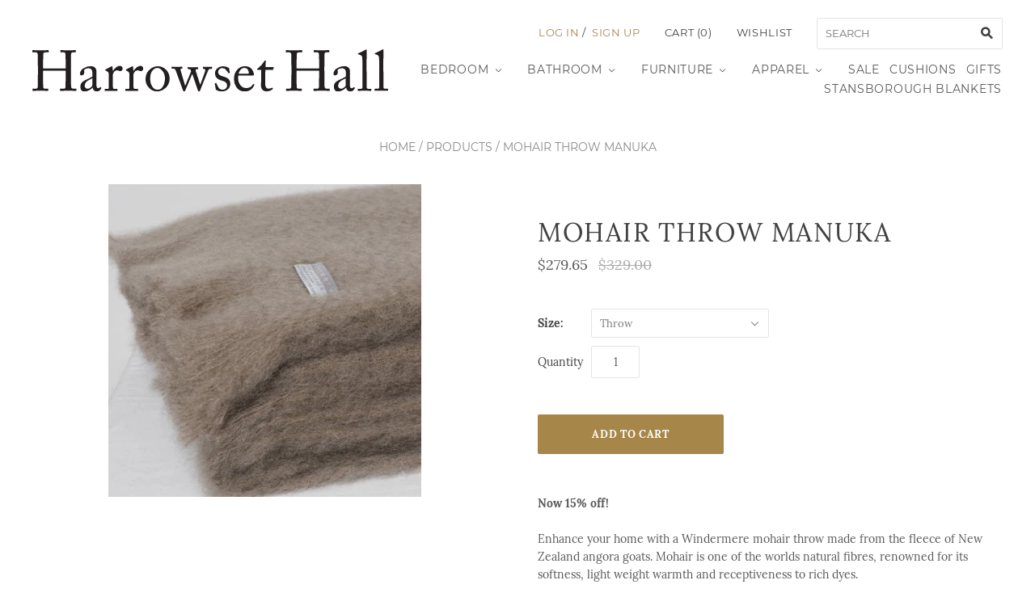

--- FILE ---
content_type: text/css
request_url: https://harrowsethall.co.nz/cdn/shop/t/3/assets/theme.scss.css?v=4389892217979952901700469299
body_size: 23092
content:
@font-face{font-family:chiko-icons;font-style:normal;font-weight:400;src:url(//harrowsethall.co.nz/cdn/shop/t/3/assets/chiko-icons.eot?v=13197954549357166981535064887),url(//harrowsethall.co.nz/cdn/shop/t/3/assets/chiko-icons.eot?%23iefix&v=13197954549357166981535064887) format("embedded-opentype"),url(//harrowsethall.co.nz/cdn/shop/t/3/assets/chiko-icons.woff?v=12666650156901059331535064887) format("woff")}@font-face{font-family:pxu-social-icons;font-style:normal;font-weight:400;src:url(//harrowsethall.co.nz/cdn/shop/t/3/assets/pxu-social-icons.eot?v=176150189953419884441535064889),url(//harrowsethall.co.nz/cdn/shop/t/3/assets/pxu-social-icons.eot?%23iefix&v=176150189953419884441535064889) format("embedded-opentype"),url(//harrowsethall.co.nz/cdn/shop/t/3/assets/pxu-social-icons.woff?v=75149173774959108441535064889) format("woff")}@font-face{font-family:Lora;font-weight:400;font-style:normal;src:url(//harrowsethall.co.nz/cdn/fonts/lora/lora_n4.0a0652f356f2b7896162c4887e16208805a241f6.woff2?h1=aGFycm93c2V0aGFsbC5jby5ueg&h2=aGFycm93ZXN0LWhhbGwuYWNjb3VudC5teXNob3BpZnkuY29t&hmac=e538a22af34a93d8c5c1ad3e2f12b7a600849e27e02b6cf724978add16805d63) format("woff2"),url(//harrowsethall.co.nz/cdn/fonts/lora/lora_n4.e4a3d82d5d6a27aaec9d12942e1c4b9400193fc5.woff?h1=aGFycm93c2V0aGFsbC5jby5ueg&h2=aGFycm93ZXN0LWhhbGwuYWNjb3VudC5teXNob3BpZnkuY29t&hmac=a3b5dd39ca35c38508851bab8acb884d31327d7ea7da30b97f70e61d6e429a16) format("woff")}@font-face{font-family:Lora;font-weight:400;font-style:italic;src:url(//harrowsethall.co.nz/cdn/fonts/lora/lora_i4.c13e128f26a717bbab6c55065322260bd722d83f.woff2?h1=aGFycm93c2V0aGFsbC5jby5ueg&h2=aGFycm93ZXN0LWhhbGwuYWNjb3VudC5teXNob3BpZnkuY29t&hmac=5b5e8355f8b410a2d751b2cb2ec0262b1c76e3029ba2f726e9538724e7790d7b) format("woff2"),url(//harrowsethall.co.nz/cdn/fonts/lora/lora_i4.a732f2766257177b38d7bcae777b88722c31ff4b.woff?h1=aGFycm93c2V0aGFsbC5jby5ueg&h2=aGFycm93ZXN0LWhhbGwuYWNjb3VudC5teXNob3BpZnkuY29t&hmac=94d4b043b9ebbdf62fd4e58de306df39cbd06a48e159e50995b4248cd61df880) format("woff")}@font-face{font-family:Lora;font-weight:700;font-style:normal;src:url(//harrowsethall.co.nz/cdn/fonts/lora/lora_n7.16f64f2f4798498494939f056879b91e269c9942.woff2?h1=aGFycm93c2V0aGFsbC5jby5ueg&h2=aGFycm93ZXN0LWhhbGwuYWNjb3VudC5teXNob3BpZnkuY29t&hmac=7a58816229b61f1e72468164b25e085c1160a45dc4e31f0af6c319359027e6d9) format("woff2"),url(//harrowsethall.co.nz/cdn/fonts/lora/lora_n7.a8a2106371281af693c9a00f96749d2314ee619d.woff?h1=aGFycm93c2V0aGFsbC5jby5ueg&h2=aGFycm93ZXN0LWhhbGwuYWNjb3VudC5teXNob3BpZnkuY29t&hmac=b9add99c80567bca3eeec7c83d89d4b6037e09c4fc9e8b06fd44d39afcc07447) format("woff")}@font-face{font-family:Lora;font-weight:700;font-style:italic;src:url(//harrowsethall.co.nz/cdn/fonts/lora/lora_i7.e93992d32caacaf720347ee871199a55cc22dd64.woff2?h1=aGFycm93c2V0aGFsbC5jby5ueg&h2=aGFycm93ZXN0LWhhbGwuYWNjb3VudC5teXNob3BpZnkuY29t&hmac=354b8a02e5b72cd1c440a8668bf0e735e0cf1c6ee518792c7e2e36aad0a31846) format("woff2"),url(//harrowsethall.co.nz/cdn/fonts/lora/lora_i7.336b930066d22f50d496f3b9def5db015dd3c6d3.woff?h1=aGFycm93c2V0aGFsbC5jby5ueg&h2=aGFycm93ZXN0LWhhbGwuYWNjb3VudC5teXNob3BpZnkuY29t&hmac=0ef65ff11c270ae091ab26dd00dd38945b5f1ad58f5e6378bb0d3070c6b19b25) format("woff")}@font-face{font-family:Montserrat;font-weight:400;font-style:normal;src:url(//harrowsethall.co.nz/cdn/fonts/montserrat/montserrat_n4.1d581f6d4bf1a97f4cbc0b88b933bc136d38d178.woff2?h1=aGFycm93c2V0aGFsbC5jby5ueg&h2=aGFycm93ZXN0LWhhbGwuYWNjb3VudC5teXNob3BpZnkuY29t&hmac=0ba8b8de7f50cf2d6a0be6eefd2eeb827ae61fe6b505d0598700af21c2f348da) format("woff2"),url(//harrowsethall.co.nz/cdn/fonts/montserrat/montserrat_n4.cfce41a967758ce5a9b7d48daeb5b028fd977a9b.woff?h1=aGFycm93c2V0aGFsbC5jby5ueg&h2=aGFycm93ZXN0LWhhbGwuYWNjb3VudC5teXNob3BpZnkuY29t&hmac=c50174c2586f086f5f2b4ceb538bab7d29d906749eb2eaeb6077edac58f39949) format("woff")}@font-face{font-family:Montserrat;font-weight:400;font-style:italic;src:url(//harrowsethall.co.nz/cdn/fonts/montserrat/montserrat_i4.ae02483b3d5e8777d0d4a4ccf396482c364d8955.woff2?h1=aGFycm93c2V0aGFsbC5jby5ueg&h2=aGFycm93ZXN0LWhhbGwuYWNjb3VudC5teXNob3BpZnkuY29t&hmac=824aa30eb06925709802e4e78b2b39286db324b44a950cceea9280151efa1d83) format("woff2"),url(//harrowsethall.co.nz/cdn/fonts/montserrat/montserrat_i4.ba28d1a04ec09448de486d83c63235903dfc0af8.woff?h1=aGFycm93c2V0aGFsbC5jby5ueg&h2=aGFycm93ZXN0LWhhbGwuYWNjb3VudC5teXNob3BpZnkuY29t&hmac=ab2d78a0342f2b18f7f394eaa6ce3660bca611c6945901f630a6a6f3acc28329) format("woff")}@font-face{font-family:Montserrat;font-weight:100;font-style:normal;src:url(//harrowsethall.co.nz/cdn/fonts/montserrat/montserrat_n1.5d88a87882738fad15a2998811eb02da674c34b7.woff2?h1=aGFycm93c2V0aGFsbC5jby5ueg&h2=aGFycm93ZXN0LWhhbGwuYWNjb3VudC5teXNob3BpZnkuY29t&hmac=1e193e630e6394a388341b96cb60759eca90f21e938c2e6b3fb210d08fb4e4c5) format("woff2"),url(//harrowsethall.co.nz/cdn/fonts/montserrat/montserrat_n1.fb1bab80a0825bd1689305e8de1e1eaaf5fcf82c.woff?h1=aGFycm93c2V0aGFsbC5jby5ueg&h2=aGFycm93ZXN0LWhhbGwuYWNjb3VudC5teXNob3BpZnkuY29t&hmac=d08db08dda3eaacdff2c47ba7ed7df9ad16045d94bde0731d3ac97d1c914bc9e) format("woff")}@font-face{font-family:Montserrat;font-weight:100;font-style:italic;src:url(//harrowsethall.co.nz/cdn/fonts/montserrat/montserrat_i1.e0d48b75ebea167e75a7815982e086773a791923.woff2?h1=aGFycm93c2V0aGFsbC5jby5ueg&h2=aGFycm93ZXN0LWhhbGwuYWNjb3VudC5teXNob3BpZnkuY29t&hmac=0706361ab9cc5cda9684f5b38a5153b3e8ffb1ee71bc977b2e6da58f0d115237) format("woff2"),url(//harrowsethall.co.nz/cdn/fonts/montserrat/montserrat_i1.952b18f055b9e035d3bf6db57907ac935f1d4c09.woff?h1=aGFycm93c2V0aGFsbC5jby5ueg&h2=aGFycm93ZXN0LWhhbGwuYWNjb3VudC5teXNob3BpZnkuY29t&hmac=b2dbe2968902379de566c2929ceabb7c612624f4f14fb82414e1ddfc30caf59b) format("woff")}@font-face{font-family:Montserrat;font-weight:700;font-style:normal;src:url(//harrowsethall.co.nz/cdn/fonts/montserrat/montserrat_n7.c496e9cf2031deec4c4bca338faa81971c8631d4.woff2?h1=aGFycm93c2V0aGFsbC5jby5ueg&h2=aGFycm93ZXN0LWhhbGwuYWNjb3VudC5teXNob3BpZnkuY29t&hmac=451c4cb4a8c17f8db42fc94ddb500c114896937182cfd05e0f6aa6b51cf18b28) format("woff2"),url(//harrowsethall.co.nz/cdn/fonts/montserrat/montserrat_n7.78b0223375c94b39ce1af7e09a0225f2bb3d05f7.woff?h1=aGFycm93c2V0aGFsbC5jby5ueg&h2=aGFycm93ZXN0LWhhbGwuYWNjb3VudC5teXNob3BpZnkuY29t&hmac=209cb9a02121933baffd72f87e0c401ba7eb3e7b4b66e237e89437c820e74c9c) format("woff")}@font-face{font-family:Montserrat;font-weight:700;font-style:italic;src:url(//harrowsethall.co.nz/cdn/fonts/montserrat/montserrat_i7.83866c3eec90071fa974c17980ffb42977f9e667.woff2?h1=aGFycm93c2V0aGFsbC5jby5ueg&h2=aGFycm93ZXN0LWhhbGwuYWNjb3VudC5teXNob3BpZnkuY29t&hmac=1e9248e53ea0a392f3d05b96dab554484ffaae0b63dbc31bc13c709e4e773ce7) format("woff2"),url(//harrowsethall.co.nz/cdn/fonts/montserrat/montserrat_i7.25524241b12d864609c85325613d60efcf1a87e3.woff?h1=aGFycm93c2V0aGFsbC5jby5ueg&h2=aGFycm93ZXN0LWhhbGwuYWNjb3VudC5teXNob3BpZnkuY29t&hmac=c620c661d003d6d30938d623f583f3cbe4ed9f4ba5d5f6c3cce0773ca7cbe029) format("woff")}@font-face{font-family:Lora;font-weight:400;font-style:normal;src:url(//harrowsethall.co.nz/cdn/fonts/lora/lora_n4.0a0652f356f2b7896162c4887e16208805a241f6.woff2?h1=aGFycm93c2V0aGFsbC5jby5ueg&h2=aGFycm93ZXN0LWhhbGwuYWNjb3VudC5teXNob3BpZnkuY29t&hmac=e538a22af34a93d8c5c1ad3e2f12b7a600849e27e02b6cf724978add16805d63) format("woff2"),url(//harrowsethall.co.nz/cdn/fonts/lora/lora_n4.e4a3d82d5d6a27aaec9d12942e1c4b9400193fc5.woff?h1=aGFycm93c2V0aGFsbC5jby5ueg&h2=aGFycm93ZXN0LWhhbGwuYWNjb3VudC5teXNob3BpZnkuY29t&hmac=a3b5dd39ca35c38508851bab8acb884d31327d7ea7da30b97f70e61d6e429a16) format("woff")}@font-face{font-family:Lora;font-weight:400;font-style:italic;src:url(//harrowsethall.co.nz/cdn/fonts/lora/lora_i4.c13e128f26a717bbab6c55065322260bd722d83f.woff2?h1=aGFycm93c2V0aGFsbC5jby5ueg&h2=aGFycm93ZXN0LWhhbGwuYWNjb3VudC5teXNob3BpZnkuY29t&hmac=5b5e8355f8b410a2d751b2cb2ec0262b1c76e3029ba2f726e9538724e7790d7b) format("woff2"),url(//harrowsethall.co.nz/cdn/fonts/lora/lora_i4.a732f2766257177b38d7bcae777b88722c31ff4b.woff?h1=aGFycm93c2V0aGFsbC5jby5ueg&h2=aGFycm93ZXN0LWhhbGwuYWNjb3VudC5teXNob3BpZnkuY29t&hmac=94d4b043b9ebbdf62fd4e58de306df39cbd06a48e159e50995b4248cd61df880) format("woff")}@font-face{font-family:Lora;font-weight:700;font-style:normal;src:url(//harrowsethall.co.nz/cdn/fonts/lora/lora_n7.16f64f2f4798498494939f056879b91e269c9942.woff2?h1=aGFycm93c2V0aGFsbC5jby5ueg&h2=aGFycm93ZXN0LWhhbGwuYWNjb3VudC5teXNob3BpZnkuY29t&hmac=7a58816229b61f1e72468164b25e085c1160a45dc4e31f0af6c319359027e6d9) format("woff2"),url(//harrowsethall.co.nz/cdn/fonts/lora/lora_n7.a8a2106371281af693c9a00f96749d2314ee619d.woff?h1=aGFycm93c2V0aGFsbC5jby5ueg&h2=aGFycm93ZXN0LWhhbGwuYWNjb3VudC5teXNob3BpZnkuY29t&hmac=b9add99c80567bca3eeec7c83d89d4b6037e09c4fc9e8b06fd44d39afcc07447) format("woff")}@font-face{font-family:Lora;font-weight:700;font-style:italic;src:url(//harrowsethall.co.nz/cdn/fonts/lora/lora_i7.e93992d32caacaf720347ee871199a55cc22dd64.woff2?h1=aGFycm93c2V0aGFsbC5jby5ueg&h2=aGFycm93ZXN0LWhhbGwuYWNjb3VudC5teXNob3BpZnkuY29t&hmac=354b8a02e5b72cd1c440a8668bf0e735e0cf1c6ee518792c7e2e36aad0a31846) format("woff2"),url(//harrowsethall.co.nz/cdn/fonts/lora/lora_i7.336b930066d22f50d496f3b9def5db015dd3c6d3.woff?h1=aGFycm93c2V0aGFsbC5jby5ueg&h2=aGFycm93ZXN0LWhhbGwuYWNjb3VudC5teXNob3BpZnkuY29t&hmac=0ef65ff11c270ae091ab26dd00dd38945b5f1ad58f5e6378bb0d3070c6b19b25) format("woff")}@font-face{font-family:Lora;font-weight:700;font-style:normal;src:url(//harrowsethall.co.nz/cdn/fonts/lora/lora_n7.16f64f2f4798498494939f056879b91e269c9942.woff2?h1=aGFycm93c2V0aGFsbC5jby5ueg&h2=aGFycm93ZXN0LWhhbGwuYWNjb3VudC5teXNob3BpZnkuY29t&hmac=7a58816229b61f1e72468164b25e085c1160a45dc4e31f0af6c319359027e6d9) format("woff2"),url(//harrowsethall.co.nz/cdn/fonts/lora/lora_n7.a8a2106371281af693c9a00f96749d2314ee619d.woff?h1=aGFycm93c2V0aGFsbC5jby5ueg&h2=aGFycm93ZXN0LWhhbGwuYWNjb3VudC5teXNob3BpZnkuY29t&hmac=b9add99c80567bca3eeec7c83d89d4b6037e09c4fc9e8b06fd44d39afcc07447) format("woff")}@font-face{font-family:Lora;font-weight:700;font-style:italic;src:url(//harrowsethall.co.nz/cdn/fonts/lora/lora_i7.e93992d32caacaf720347ee871199a55cc22dd64.woff2?h1=aGFycm93c2V0aGFsbC5jby5ueg&h2=aGFycm93ZXN0LWhhbGwuYWNjb3VudC5teXNob3BpZnkuY29t&hmac=354b8a02e5b72cd1c440a8668bf0e735e0cf1c6ee518792c7e2e36aad0a31846) format("woff2"),url(//harrowsethall.co.nz/cdn/fonts/lora/lora_i7.336b930066d22f50d496f3b9def5db015dd3c6d3.woff?h1=aGFycm93c2V0aGFsbC5jby5ueg&h2=aGFycm93ZXN0LWhhbGwuYWNjb3VudC5teXNob3BpZnkuY29t&hmac=0ef65ff11c270ae091ab26dd00dd38945b5f1ad58f5e6378bb0d3070c6b19b25) format("woff")}@font-face{font-family:Lora;font-weight:400;font-style:normal;src:url(//harrowsethall.co.nz/cdn/fonts/lora/lora_n4.0a0652f356f2b7896162c4887e16208805a241f6.woff2?h1=aGFycm93c2V0aGFsbC5jby5ueg&h2=aGFycm93ZXN0LWhhbGwuYWNjb3VudC5teXNob3BpZnkuY29t&hmac=e538a22af34a93d8c5c1ad3e2f12b7a600849e27e02b6cf724978add16805d63) format("woff2"),url(//harrowsethall.co.nz/cdn/fonts/lora/lora_n4.e4a3d82d5d6a27aaec9d12942e1c4b9400193fc5.woff?h1=aGFycm93c2V0aGFsbC5jby5ueg&h2=aGFycm93ZXN0LWhhbGwuYWNjb3VudC5teXNob3BpZnkuY29t&hmac=a3b5dd39ca35c38508851bab8acb884d31327d7ea7da30b97f70e61d6e429a16) format("woff")}@font-face{font-family:Lora;font-weight:400;font-style:italic;src:url(//harrowsethall.co.nz/cdn/fonts/lora/lora_i4.c13e128f26a717bbab6c55065322260bd722d83f.woff2?h1=aGFycm93c2V0aGFsbC5jby5ueg&h2=aGFycm93ZXN0LWhhbGwuYWNjb3VudC5teXNob3BpZnkuY29t&hmac=5b5e8355f8b410a2d751b2cb2ec0262b1c76e3029ba2f726e9538724e7790d7b) format("woff2"),url(//harrowsethall.co.nz/cdn/fonts/lora/lora_i4.a732f2766257177b38d7bcae777b88722c31ff4b.woff?h1=aGFycm93c2V0aGFsbC5jby5ueg&h2=aGFycm93ZXN0LWhhbGwuYWNjb3VudC5teXNob3BpZnkuY29t&hmac=94d4b043b9ebbdf62fd4e58de306df39cbd06a48e159e50995b4248cd61df880) format("woff")}@font-face{font-family:Lora;font-weight:400;font-style:normal;src:url(//harrowsethall.co.nz/cdn/fonts/lora/lora_n4.0a0652f356f2b7896162c4887e16208805a241f6.woff2?h1=aGFycm93c2V0aGFsbC5jby5ueg&h2=aGFycm93ZXN0LWhhbGwuYWNjb3VudC5teXNob3BpZnkuY29t&hmac=e538a22af34a93d8c5c1ad3e2f12b7a600849e27e02b6cf724978add16805d63) format("woff2"),url(//harrowsethall.co.nz/cdn/fonts/lora/lora_n4.e4a3d82d5d6a27aaec9d12942e1c4b9400193fc5.woff?h1=aGFycm93c2V0aGFsbC5jby5ueg&h2=aGFycm93ZXN0LWhhbGwuYWNjb3VudC5teXNob3BpZnkuY29t&hmac=a3b5dd39ca35c38508851bab8acb884d31327d7ea7da30b97f70e61d6e429a16) format("woff")}@font-face{font-family:Lora;font-weight:400;font-style:italic;src:url(//harrowsethall.co.nz/cdn/fonts/lora/lora_i4.c13e128f26a717bbab6c55065322260bd722d83f.woff2?h1=aGFycm93c2V0aGFsbC5jby5ueg&h2=aGFycm93ZXN0LWhhbGwuYWNjb3VudC5teXNob3BpZnkuY29t&hmac=5b5e8355f8b410a2d751b2cb2ec0262b1c76e3029ba2f726e9538724e7790d7b) format("woff2"),url(//harrowsethall.co.nz/cdn/fonts/lora/lora_i4.a732f2766257177b38d7bcae777b88722c31ff4b.woff?h1=aGFycm93c2V0aGFsbC5jby5ueg&h2=aGFycm93ZXN0LWhhbGwuYWNjb3VudC5teXNob3BpZnkuY29t&hmac=94d4b043b9ebbdf62fd4e58de306df39cbd06a48e159e50995b4248cd61df880) format("woff")}@font-face{font-family:Lora;font-weight:700;font-style:normal;src:url(//harrowsethall.co.nz/cdn/fonts/lora/lora_n7.16f64f2f4798498494939f056879b91e269c9942.woff2?h1=aGFycm93c2V0aGFsbC5jby5ueg&h2=aGFycm93ZXN0LWhhbGwuYWNjb3VudC5teXNob3BpZnkuY29t&hmac=7a58816229b61f1e72468164b25e085c1160a45dc4e31f0af6c319359027e6d9) format("woff2"),url(//harrowsethall.co.nz/cdn/fonts/lora/lora_n7.a8a2106371281af693c9a00f96749d2314ee619d.woff?h1=aGFycm93c2V0aGFsbC5jby5ueg&h2=aGFycm93ZXN0LWhhbGwuYWNjb3VudC5teXNob3BpZnkuY29t&hmac=b9add99c80567bca3eeec7c83d89d4b6037e09c4fc9e8b06fd44d39afcc07447) format("woff")}@font-face{font-family:Lora;font-weight:700;font-style:italic;src:url(//harrowsethall.co.nz/cdn/fonts/lora/lora_i7.e93992d32caacaf720347ee871199a55cc22dd64.woff2?h1=aGFycm93c2V0aGFsbC5jby5ueg&h2=aGFycm93ZXN0LWhhbGwuYWNjb3VudC5teXNob3BpZnkuY29t&hmac=354b8a02e5b72cd1c440a8668bf0e735e0cf1c6ee518792c7e2e36aad0a31846) format("woff2"),url(//harrowsethall.co.nz/cdn/fonts/lora/lora_i7.336b930066d22f50d496f3b9def5db015dd3c6d3.woff?h1=aGFycm93c2V0aGFsbC5jby5ueg&h2=aGFycm93ZXN0LWhhbGwuYWNjb3VudC5teXNob3BpZnkuY29t&hmac=0ef65ff11c270ae091ab26dd00dd38945b5f1ad58f5e6378bb0d3070c6b19b25) format("woff")}.rte:before,.template-article .main-content:before,.blog-wrapper:before,.blog-sidebar:before,.blog-promo:before,.blog-wrapper-masonry:before,.sub-footer:before,.product:before,.product-images:before,.header-tools:before,.rte:after,.template-article .main-content:after,.blog-wrapper:after,.blog-sidebar:after,.blog-promo:after,.blog-wrapper-masonry:after,.sub-footer:after,.product:after,.product-images:after,.header-tools:after{content:" ";display:table}.rte:after,.template-article .main-content:after,.blog-wrapper:after,.blog-sidebar:after,.blog-promo:after,.blog-wrapper-masonry:after,.sub-footer:after,.product:after,.product-images:after,.header-tools:after{clear:both}.rte,.template-article .main-content,.blog-wrapper,.blog-sidebar,.blog-promo,.blog-wrapper-masonry,.sub-footer,.product,.product-images,.header-tools{*zoom: 1}.hidden{opacity:0;visibility:hidden}.home-promotion-title,.home-slideshow-slide-heading,.home-video-with-text-content .video-title,h1,h2,h3,h4,h5,h6,.page-title,.section-title,th,.home-masonry-feature-title,.product-title,.product-list-item-inventory,.quick-shop-modal-trigger,.navigation.navigation-desktop .mega-nav-list .mega-nav-list-title-link,.mega-nav-list .mega-nav-list-title .mega-nav-list-title-link,.template-password .password-branding h1,.header-branding h1,.home-promotion-button,.home-slideshow-slide-cta,.button,.submit,input[type=submit],input[type=button],.pxs-newsletter-form-button,.pxs-image-with-text-button,.main-footer .section-title,.mailing-list .section-title,.product-add-to-cart .add-to-cart,.product-add-to-cart .shopify-payment-button__button,.header-tools .checkout-link,.header-tools .select-currency,.header-tools .customer-links,.header-tools .cart-count,.header-tools .currency-switcher,.product-list-item-unavailable.product-icons:after,.product-list-item-on-sale.product-icons:after,.product-list-item-unavailable:after,.product-list-item-on-sale:after,.navigation .navigation-menu a,.sticky-header-cart-count{text-transform:uppercase;letter-spacing:.05em}.home-promotion-title,.home-slideshow-slide-heading,.home-video-with-text-content .video-title,h1,h2,h3,h4,h5,h6,.page-title,.section-title,th,.home-masonry-feature-title,.product-title,.product-list-item-inventory,.quick-shop-modal-trigger,.navigation.navigation-desktop .mega-nav-list .mega-nav-list-title-link,.mega-nav-list .mega-nav-list-title .mega-nav-list-title-link{font-family:Lora,serif;font-style:normal;font-weight:400;color:#414042}.meta,.customer-logout-link,.order-vendor,.post-author-name:before,.post-comment-date,.search-result-vendor,.search-result-date,.cart-item .price:before,.cart-item .quantity:before,.cart-item .total:before,.cart-brand,.cart-item-properties,.product-vendor,.product-list-item-unavailable.product-icons:after,.product-list-item-on-sale.product-icons:after,.product-list-item-unavailable:after,.product-list-item-on-sale:after,.product-list-item-vendor{font-family:Lora,serif;font-style:normal;font-weight:400;color:#8a8a8a}.button,.submit,input[type=submit],input[type=button],.pxs-newsletter-form-button,.pxs-image-with-text-button,.shopify-payment-button__button--unbranded,input[type=submit].header-search-button,.header-search-button-close,.navigation-toggle-open{font-family:Lora,serif;font-style:normal;font-weight:700;padding:0;cursor:pointer;background:transparent;border:0;-webkit-appearance:none;-moz-appearance:none;appearance:none}.select-wrapper:after,.cart-item .remove,.product-thumbnails-navigation-previous,.product-thumbnails-navigation-next,.selected-currency:after,input[type=submit].header-search-button,.pagination .next,.pagination .previous,.single-post-pagination .next,.single-post-pagination .previous,#bouncer_modal_datepicker span:after,#infiniteoptions-container .spb-select:after,#coin-container:after,.navigation-submenu-toggle,.navigation.navigation-desktop .has-dropdown>a:after,.navigation.navigation-desktop .has-mega-nav>a:after{font-family:chiko-icons;font-variant:normal;text-transform:none;line-height:1;-webkit-font-smoothing:antialiased;-moz-osx-font-smoothing:grayscale}.home-masonry-feature-video-trigger svg,.home-testimonials-icon svg,.home-video-with-text-icon svg,.header-search-button-close svg,.modal-close svg,.navigation-toggle-close svg,.navigation-toggle-icon svg{display:inline-block;max-width:100%;max-height:100%}.template-password .password-branding .logo-link,.header-branding .logo-link{display:inline-block;max-width:100%;font-size:0;color:#414042}.template-password .password-branding .logo-image,.header-branding .logo-image{display:inline;margin:0;height:22px}@media (min-width: 1080px){.template-password .password-branding .logo-image,.header-branding .logo-image{height:auto;width:450px;margin:0;display:block}}.template-password .password-branding h1,.header-branding h1{font-family:Lora,serif;font-style:normal;font-weight:400;margin:0;font-size:2.14286rem;font-size:1.92857rem}.home-promotion-title,.home-slideshow-slide-heading,.home-video-with-text-content .video-title{margin:0;font-size:1.85714rem}@media (min-width: 770px){.home-promotion-title,.home-slideshow-slide-heading,.home-video-with-text-content .video-title{font-size:2rem}}@media (min-width: 1080px){.home-promotion-title,.home-slideshow-slide-heading,.home-video-with-text-content .video-title{font-size:3.21429rem}}@media (min-width: 1280px){.home-promotion-title,.home-slideshow-slide-heading,.home-video-with-text-content .video-title{font-size:4.28571rem}}.home-promotion-subtitle,.home-slideshow-slide-subheading{margin-top:5px;margin-bottom:0;font-size:1.14286rem}.home-promotion-subtitle:first-child,.home-slideshow-slide-subheading:first-child{margin-top:0}@media (min-width: 770px){.home-promotion-subtitle,.home-slideshow-slide-subheading{font-size:1.5rem}}.home-promotion-button,.home-slideshow-slide-cta{margin-top:15px;font-size:1.14286rem}@media (max-width: 539px){.home-promotion-button,.home-slideshow-slide-cta{padding:10px 15px}}@media (min-width: 540px){.home-promotion-button,.home-slideshow-slide-cta{margin-top:20px}}@media (min-width: 770px){.home-promotion-button,.home-slideshow-slide-cta{margin-top:30px}}.color-white .home-masonry-feature-title,.color-white .home-masonry-feature-subtitle,.color-white .home-masonry-feature-title a,.color-white .home-masonry-feature-subtitle a{color:#fff;text-shadow:0px 0px 10px rgba(0,0,0,.3)}.color-black .home-masonry-feature-title,.color-black .home-masonry-feature-subtitle,.color-black .home-masonry-feature-title a,.color-black .home-masonry-feature-subtitle a{color:#000;text-shadow:0px 0px 10px rgba(255,255,255,.3)}.home-video-with-text-overlay img{position:absolute!important;width:1px;height:1px;padding:0;margin:-1px;overflow:hidden;clip:rect(0 0 0 0);border:0}.post-title,.blog-post-masonry-title{font-size:2.57143rem;font-size:2.28571rem}.post-title a,.blog-post-masonry-title a{color:currentColor}.post-date,.blog-post-masonry-content-date{color:#8a8a8a}.post-date a,.blog-post-masonry-content-date a{color:currentColor}.placeholder-svg{position:relative;width:100%;height:100%;background-color:#e4e4e4;fill:#58595b33}body{overflow-x:hidden}@media (max-width: 769px){input,select,textarea{font-size:16px}}*{-moz-osx-font-smoothing:grayscale;-webkit-font-smoothing:antialiased;-webkit-text-size-adjust:none;-webkit-tap-highlight-color:rgba(0,0,0,0)}/*! Flickity v1.0.0
http://flickity.metafizzy.co
---------------------------------------------- */.flickity-enabled{position:relative}.flickity-enabled:focus{outline:none}.flickity-viewport{overflow:hidden;position:relative;height:100%}.flickity-slider{position:absolute;width:100%;height:100%}.flickity-enabled.is-draggable{-webkit-user-select:none;-moz-user-select:none;-ms-user-select:none;user-select:none}.flickity-enabled.is-draggable .flickity-viewport{cursor:move;cursor:-webkit-grab;cursor:grab}.flickity-enabled.is-draggable .flickity-viewport.is-pointer-down{cursor:-webkit-grabbing;cursor:grabbing}.flickity-prev-next-button{position:absolute;top:50%;min-width:0;width:60px;height:60px;border:none;border-radius:50%;background:transparent;cursor:pointer;-webkit-transform:translateY(-50%);-moz-transform:translateY(-50%);-ms-transform:translateY(-50%);-o-transform:translateY(-50%);transform:translateY(-50%);color:#fff}@media (max-width: 769px){.flickity-prev-next-button{display:none}}.flickity-prev-next-button:hover{background:transparent}.flickity-prev-next-button.previous{left:40px}.home-slideshow-layout-full-width .flickity-prev-next-button.previous{left:20px}.flickity-prev-next-button.next{right:40px}.home-slideshow-layout-full-width .flickity-prev-next-button.next{right:20px}.flickity-rtl .flickity-prev-next-button.previous{left:auto;right:10px}.flickity-rtl .flickity-prev-next-button.next{right:auto;left:10px}.flickity-prev-next-button:disabled{cursor:auto;opacity:.3;filter:alpha(opacity=30)}.flickity-prev-next-button svg{position:absolute;left:20%;top:20%;width:60%;height:60%}.flickity-prev-next-button .arrow{fill:#000}.flickity-prev-next-button.no-svg{color:#000;font-size:1.85714rem}.flickity-page-dots{position:absolute;right:0;bottom:25px;left:0;width:100%;padding:0;margin:0;text-align:center;line-height:1;list-style:none;color:#fff}@media (max-width: 769px){.flickity-page-dots{display:none}}.flickity-rtl .flickity-page-dots{direction:rtl}.flickity-page-dots .dot{display:inline-block;width:15px;height:15px;margin:0 8px;background:#000;border-radius:50%;cursor:pointer;opacity:.25;filter:alpha(opacity=25)}.flickity-page-dots .dot.is-selected{opacity:1;filter:alpha(opacity=100)}*{-webkit-box-sizing:border-box;box-sizing:border-box}body{margin:0;color:#58595b;background-color:#fff;background-image:none;background-size:100% auto}@media only screen and (-webkit-min-device-pixel-ratio: 1.5){body{background-image:none}}body.scroll-locked{overflow:hidden}.main-content{max-width:1260px;margin:40px auto}.main-header,.masonry-features-wrapper,.main-content,.main-footer{-webkit-transition:opacity .2s cubic-bezier(.25,.46,.45,.94),-webkit-transform .2s cubic-bezier(.25,.46,.45,.94);-webkit-transition:opacity .2s cubic-bezier(.25,.46,.45,.94),transform .2s cubic-bezier(.25,.46,.45,.94);transition:opacity .2s cubic-bezier(.25,.46,.45,.94),transform .2s cubic-bezier(.25,.46,.45,.94)}.loading:not(.no-js) .main-header,.loading:not(.no-js) .masonry-features-wrapper,.loading:not(.no-js) .main-content,.loading:not(.no-js) .main-footer{opacity:0}.navigation-wrapper,.home-slideshow{-webkit-transition:opacity .2s cubic-bezier(.25,.46,.45,.94);-moz-transition:opacity .2s cubic-bezier(.25,.46,.45,.94);transition:opacity .2s cubic-bezier(.25,.46,.45,.94)}.loading:not(.no-js) .navigation-wrapper,.loading:not(.no-js) .home-slideshow{opacity:0}.onboarding .slide-image{background:#e4e4e4;height:600px}@media (max-width: 769px){.onboarding .slide-image{height:300px}}@media (max-width: 769px){.onboarding .slide-content{padding:30px 0}}.onboarding .masonry-feature .no-image{background:#e4e4e4}.onboarding .featured-collection-image{height:auto!important}.onboarding .featured-collection-overlay a{color:inherit}.onboarding .featured-collections-list .no-image,.onboarding .featured-products-list .no-image,.onboarding .instagram-photos span{display:block;padding-bottom:100%;background:#e4e4e4}.onboarding .instagram-photos{font-size:0}.spinner{position:absolute;top:50%;left:50%;margin-top:-11px;margin-left:-24px;-webkit-backface-visibility:hidden;-webkit-transition:-webkit-transform .4s cubic-bezier(.25,.46,.45,.94);-webkit-transition:transform .4s cubic-bezier(.25,.46,.45,.94);transition:transform .4s cubic-bezier(.25,.46,.45,.94)}.spinner.visible{-webkit-transform:translateX(200%);-moz-transform:translateX(200%);-ms-transform:translateX(200%);-o-transform:translateX(200%);transform:translate(200%)}.lt-ie10 .spinner{display:none}.spinner span{height:10px;width:10px;display:inline-block;margin:0 2px;background-color:#a78649;border-radius:50%;opacity:.4;-webkit-animation-timing-function:cubic-bezier(.25,.46,.45,.94);animation-timing-function:cubic-bezier(.25,.46,.45,.94)}.spinner span:nth-of-type(1){-webkit-animation:1.2s blink infinite .4s;animation:1.2s blink infinite .4s}.spinner span:nth-of-type(2){-webkit-animation:1.2s blink infinite .8s;animation:1.2s blink infinite .8s}.spinner span:nth-of-type(3){-webkit-animation:1.2s blink infinite 1.2s;animation:1.2s blink infinite 1.2s}@-webkit-keyframes blink{50%{opacity:1;-webkit-transform:scale(1.15);transform:scale(1.15)}}@keyframes blink{50%{opacity:1;-webkit-transform:scale(1.15);transform:scale(1.15)}}html{font-size:14px}body{font-family:Lora,serif;font-style:normal;font-weight:400;color:#58595b;font-size:14px;line-height:1.625}address,article,aside,audio,blockquote,dd,dl,fieldset,figcaption,form,hgroup,hr,ol,p,pre,table,ul,video{margin-top:1.6em;margin-bottom:1.6em}a{color:#a78649;text-decoration:none}a:hover{color:#d4c09c}h1,h2,h3,h4,h5,h6{line-height:1.25}h1 b,h1 strong,h2 b,h2 strong,h3 b,h3 strong,h4 b,h4 strong,h5 b,h5 strong,h6 b,h6 strong{font-weight:700}h1 em,h2 em,h3 em,h4 em,h5 em,h6 em,h1 b em,h1 strong em,h1 em b,h1 em strong,h2 b em,h2 strong em,h2 em b,h2 em strong,h3 b em,h3 strong em,h3 em b,h3 em strong,h4 b em,h4 strong em,h4 em b,h4 em strong,h5 b em,h5 strong em,h5 em b,h5 em strong,h6 b em,h6 strong em,h6 em b,h6 em strong{font-style:italic}h1{font-size:2.57143rem}h2{font-size:1.71429rem}h3{font-size:1.14286rem}h4,h5{font-size:1rem}h6{font-size:.85714rem;letter-spacing:.3em}.page-title{margin:0 0 10px;padding:0 30px;text-align:center;-webkit-font-smoothing:antialiased;font-size:1.71429rem}.section-title{display:block;width:100%;font-size:1.7rem!important}.meta{font-size:1rem}img{max-width:100%}ul,ol,dl{padding-left:0}ul{list-style:outside none}ol{list-style:outside decimal}hr{height:1px;background:#a78649;border:none;width:95%}blockquote>*:first-child{margin-top:0}blockquote>*:last-child{margin-bottom:0}b,strong{font-weight:700}em,b em,strong em,em b,em strong{font-style:italic}cite{color:#8a8a8a}table{background:transparent;color:#58595b;border:1px solid #e4e4e4;border-top:none;border-radius:2px;border-collapse:separate}table.clean{border:none;border-radius:0}th{font-size:1.14286rem;background:#fff;color:#787878}tr td,tr th{border-top:1px solid #e4e4e4;border-left:1px solid #e4e4e4;padding:30px 40px}.clean tr td,.clean tr th{border:none}tr td:first-child,tr th:first-child{border-left:none}table.mobile-layout{border-bottom:none}table.mobile-layout thead{display:none}table.mobile-layout tr td{width:100%;display:block;text-align:left;border-top:1px solid #e4e4e4!important;border-left:none;float:left;clear:left}table.mobile-layout td:last-child{border-bottom:none}table.mobile-layout tr:last-child td:last-child{border-bottom:1px solid #e4e4e4!important}.button,.submit,input[type=submit],input[type=button],.pxs-newsletter-form-button,.pxs-image-with-text-button{font-family:Lora,serif;font-style:normal;font-weight:700;background:#a78649;color:#fff;display:inline-block;text-align:center;line-height:normal;padding:15px 20px;border-radius:2px;font-size:1rem;-webkit-transition:opacity .2s cubic-bezier(.25,.46,.45,.94),background-color .2s cubic-bezier(.25,.46,.45,.94),color .2s cubic-bezier(.25,.46,.45,.94);transition:opacity .2s cubic-bezier(.25,.46,.45,.94),background-color .2s cubic-bezier(.25,.46,.45,.94),color .2s cubic-bezier(.25,.46,.45,.94);font-size:.92857rem}.button:focus,.submit:focus,input[type=submit]:focus,input[type=button]:focus,.pxs-newsletter-form-button:focus,.pxs-image-with-text-button:focus{outline:0}.button:hover,.submit:hover,input[type=submit]:hover,input[type=button]:hover,.pxs-newsletter-form-button:hover,.pxs-image-with-text-button:hover{background:#b69558;color:#fff}.secondary.button,.secondary.submit,input.secondary[type=submit],input.secondary[type=button],.secondary.pxs-newsletter-form-button,.secondary.pxs-image-with-text-button{background:#e2ded0;color:#a78649}.secondary.button:hover,.secondary.submit:hover,input.secondary[type=submit]:hover,input.secondary[type=button]:hover,.secondary.pxs-newsletter-form-button:hover,.secondary.pxs-image-with-text-button:hover{background:#d8d3c0;color:#a78649}.disabled.button,.disabled.submit,input.disabled[type=submit],input.disabled[type=button],.disabled.pxs-newsletter-form-button,.disabled.pxs-image-with-text-button{background:#ccc;color:#888;cursor:not-allowed}label{display:block;color:#414042;margin-top:32px;margin-bottom:22px}.inline-input-wrapper label{margin-left:5px;margin-top:22px;display:inline-block;vertical-align:middle}.input-wrapper{margin-bottom:20px}input:focus,textarea:focus{outline:1px solid #a78649}input{margin-top:10px;margin-bottom:10px}input[type=text],input[type=email],input[type=password],input[type=search],input[type=telephone],input[type=tel],input[type=number],textarea{font-family:Lora,serif;font-style:normal;font-weight:400;display:block;width:100%;max-width:340px;padding:10px 12px;font-size:1rem;color:#58595b;background:#fff;border:1px solid #e4e4e4;border-radius:2px;-webkit-box-sizing:border-box;box-sizing:border-box;-webkit-appearance:none;-moz-appearance:none;appearance:none}input[type=text]::-webkit-input-placeholder,input[type=email]::-webkit-input-placeholder,input[type=password]::-webkit-input-placeholder,input[type=search]::-webkit-input-placeholder,input[type=telephone]::-webkit-input-placeholder,input[type=tel]::-webkit-input-placeholder,input[type=number]::-webkit-input-placeholder,textarea::-webkit-input-placeholder{color:ligthen(#58595b,30%)}input[type=text]::-moz-placeholder,input[type=email]::-moz-placeholder,input[type=password]::-moz-placeholder,input[type=search]::-moz-placeholder,input[type=telephone]::-moz-placeholder,input[type=tel]::-moz-placeholder,input[type=number]::-moz-placeholder,textarea::-moz-placeholder{color:ligthen(#58595b,30%)}input[type=text]:-moz-placeholder,input[type=email]:-moz-placeholder,input[type=password]:-moz-placeholder,input[type=search]:-moz-placeholder,input[type=telephone]:-moz-placeholder,input[type=tel]:-moz-placeholder,input[type=number]:-moz-placeholder,textarea:-moz-placeholder{color:ligthen(#58595b,30%)}input[type=text]:-ms-input-placeholder,input[type=email]:-ms-input-placeholder,input[type=password]:-ms-input-placeholder,input[type=search]:-ms-input-placeholder,input[type=telephone]:-ms-input-placeholder,input[type=tel]:-ms-input-placeholder,input[type=number]:-ms-input-placeholder,textarea:-ms-input-placeholder{color:ligthen(#58595b,30%)}input[type=text].error,input[type=email].error,input[type=password].error,input[type=search].error,input[type=telephone].error,input[type=tel].error,input[type=number].error,textarea.error{color:#d60000;border:1px solid #d60000}input[type=text].error::-webkit-input-placeholder,input[type=email].error::-webkit-input-placeholder,input[type=password].error::-webkit-input-placeholder,input[type=search].error::-webkit-input-placeholder,input[type=telephone].error::-webkit-input-placeholder,input[type=tel].error::-webkit-input-placeholder,input[type=number].error::-webkit-input-placeholder,textarea.error::-webkit-input-placeholder{color:#ff7070}input[type=text].error::-moz-placeholder,input[type=email].error::-moz-placeholder,input[type=password].error::-moz-placeholder,input[type=search].error::-moz-placeholder,input[type=telephone].error::-moz-placeholder,input[type=tel].error::-moz-placeholder,input[type=number].error::-moz-placeholder,textarea.error::-moz-placeholder{color:#ff7070}input[type=text].error:-moz-placeholder,input[type=email].error:-moz-placeholder,input[type=password].error:-moz-placeholder,input[type=search].error:-moz-placeholder,input[type=telephone].error:-moz-placeholder,input[type=tel].error:-moz-placeholder,input[type=number].error:-moz-placeholder,textarea.error:-moz-placeholder{color:#ff7070}input[type=text].error:-ms-input-placeholder,input[type=email].error:-ms-input-placeholder,input[type=password].error:-ms-input-placeholder,input[type=search].error:-ms-input-placeholder,input[type=telephone].error:-ms-input-placeholder,input[type=tel].error:-ms-input-placeholder,input[type=number].error:-ms-input-placeholder,textarea.error:-ms-input-placeholder{color:#ff7070}.inline-input-wrapper input[type=text],.inline-input-wrapper input[type=email],.inline-input-wrapper input[type=password],.inline-input-wrapper input[type=search],.inline-input-wrapper input[type=telephone],.inline-input-wrapper input[type=tel],.inline-input-wrapper input[type=number],.inline-input-wrapper textarea{display:inline-block;vertical-align:middle}input[type=checkbox],input[type=radio]{margin-right:5px}.error-message,.errors{color:#d60000}.lt-ie9 input[type=password]{font-family:Arial,sans-serif}textarea{min-height:170px}.select-wrapper{background-color:#fff;cursor:pointer;border:1px solid #e4e4e4;color:#787878;position:relative;padding:6px 10px;max-width:220px;width:100%;border-radius:2px;font-size:1rem}.select-wrapper:after{content:"\e602";font-size:.35714rem;position:absolute;right:12px;top:50%;margin-top:-2px}.select-wrapper .selected-text{font-size:.92857rem}.select-wrapper select{color:#000;opacity:0;filter:alpha(opacity=0);position:absolute;top:0;right:0;bottom:0;left:0;cursor:pointer;z-index:2;width:100%;height:100%;-webkit-appearance:none}iframe{border:none}.rte>*:first-child{margin-top:0}.rte>*:last-child{margin-bottom:0}.rte ul{list-style:disc}.rte ul,.rte ol{list-style-position:inside}.rte ul,.rte ol,.rte dl{padding-left:20px}.rte ul li,.rte ol li,.rte dl li{margin:5px 0}.rte blockquote{border-left:2px solid #414042;padding-left:50px}.rte blockquote cite{display:block;color:#414042;margin-top:15px}.rte table{width:100%}.rte .tabs{display:block;width:100%;height:54px;padding:0;margin:0;white-space:nowrap;position:relative;z-index:10;font-size:0}@media (max-width: 769px){.rte .tabs{text-align:center}}.rte .tabs li{font-size:1rem;display:inline-block;height:55px;line-height:55px;padding:0 30px;margin:0;border:1px solid transparent;border-bottom:none;cursor:pointer;color:#414042}.rte .tabs li.active{border-color:#e4e4e4;height:54px;background:transparent;border-bottom:1px solid white}.rte .tabs-content{display:block;width:100%;position:relative;top:-1px;z-index:5;padding:30px 0 0;margin:0 0 30px;overflow:hidden;border-top:1px solid #e4e4e4}.rte .tabs-content>li{display:none;margin:0}.rte .tabs-content>li>*:first-child{margin-top:0}.rte .tabs-content>li>*:last-child{margin-bottom:0}.rte .tabs-content>li.active{display:block}.template-404 .main-content{margin-bottom:65px}.template-404 .four-oh-four{margin-top:40px;padding:0 30px;text-align:center}.customer-wrapper{margin:40px 0 65px;padding:0 30px}.template-customers-addresses .customer-wrapper{font-size:0}.customer-logout-link a{font-size:.78571rem;color:#8a8a8a}.successful-reset,.recover-password{display:none}.successful-reset.visible,.recover-password.visible{display:block}.successful-reset,.customer-login,.recover-password,.guest-checkout,.new-customer,.customer-register,.activate-account,.customer-address-edit-form,.customer-new-address{margin:0 auto;max-width:340px}.toggle-forgetfulness,.active-account-decline{display:inline-block;vertical-align:middle;margin-left:12px;cursor:pointer;color:#a78649}.toggle-forgetfulness:hover,.active-account-decline:hover{color:#d4c09c}.guest-checkout{margin-top:30px;padding-top:10px;border-top:1px solid #e4e4e4}.guest-checkout p{margin-bottom:15px}.new-customer{margin-top:50px}.template-customers-account .customer-wrapper,.template-customers-order .customer-wrapper{font-size:0}.template-customers-account th,.template-customers-account td,.template-customers-order th,.template-customers-order td{padding:20px 30px;border:0}.template-customers-account th.order-product-item,.template-customers-account td.order-product-item,.template-customers-order th.order-product-item,.template-customers-order td.order-product-item{padding-right:0}.template-customers-account th,.template-customers-order th{font-size:.85714rem;text-align:left;border-bottom:1px solid #e4e4e4}.account-info,.account-history,.order-history,.shipping-info,.customer-addresses,.customer-address-form-wrapper{display:inline-block;vertical-align:top;font-size:1rem}.account-info,.shipping-info{width:25%;padding-right:35px}@media (max-width: 769px){.account-info,.shipping-info{width:100%;padding-right:0;padding-bottom:20px;text-align:center;border-bottom:1px solid #e4e4e4;margin-bottom:50px}}.account-history,.order-history{width:75%}@media (max-width: 769px){.account-history,.order-history{width:100%}}.account-history .empty,.order-history .empty{border:1px solid #e4e4e4;margin:0;padding:30px;border-radius:2px}.account-orders,.order{margin:0;width:100%;border:1px solid #e4e4e4}.account-orders td,.order td{width:20%}@media (max-width: 769px){.account-orders td,.order td{display:block;padding:12px 30px;width:100%}.lt-ie10 .account-orders td,.lt-ie10 .order td{float:left}.account-orders td.last,.order td.last{padding-bottom:20px}.account-orders td:before,.order td:before{display:inline-block;width:20%;padding-right:35px;color:#414042}}.account-orders td.first,.order td.first{width:40%}@media (max-width: 769px){.account-orders td.first,.order td.first{padding-top:20px;border-top:1px solid #e4e4e4;width:100%}}@media (max-width: 769px){.account-orders thead,.order thead{display:none}.account-orders tr.first td.first,.order tr.first td.first{border-top:0}}@media (max-width: 539px){.account-orders td:before,.order td:before{display:block;width:100%;padding-right:0}}@media (max-width: 769px){.account-order-number:before,.account-order-payment-status:before,.account-order-fulfillment-status:before,.account-order-total:before,.order-price:before,.order-quantity:before,.order-total:before{content:attr(data-title)}}.order-product-item{font-size:0}.order-image,.order-details{display:inline-block;font-size:1rem;vertical-align:middle}.order-image{width:15%}.order-image img{display:block}.order-details{width:85%;padding:0 30px 0 20px}.order-vendor,.order-title,.order-variant{display:block}.order-title{font-size:1.14286rem}.account-order-totals,.order-totals{float:right;font-size:1rem;border:0}.account-order-totals td,.order-totals td{padding:10px 30px}.account-order-totals td:first-child,.order-totals td:first-child{color:#414042;text-align:right}.customer-addresses{width:25%;padding-right:35px}@media (max-width: 1079px){.customer-addresses{width:50%}}@media (max-width: 769px){.customer-addresses{display:block;width:100%;padding-right:0;text-align:center}}.customer-address{margin-top:35px;padding-top:35px;border-top:1px solid #e4e4e4}.customer-address.hidden{display:none}.customer-address:first-child{margin-top:0;padding-top:0;border-top:0}.customer-address .section-title{display:block;margin:0 0 15px}.customer-address>p:first-child{margin-top:0}.add-new-address-wrapper{margin-top:35px;padding-top:35px;border-top:1px solid #e4e4e4}.customer-addresses~.customer-address-form-wrapper{width:50%}@media (max-width: 769px){.customer-addresses~.customer-address-form-wrapper{width:100%;border-top:1px solid #e4e4e4;margin-top:40px;padding-top:40px}}@media (max-width: 1079px){.customer-addresses~.customer-address-form-wrapper .customer-address-edit-form,.customer-addresses~.customer-address-form-wrapper .customer-new-address{left:0;-webkit-transform:translateX(0%);-moz-transform:translateX(0%);-ms-transform:translateX(0%);-o-transform:translateX(0%);transform:translate(0)}}@media (max-width: 769px){.customer-addresses~.customer-address-form-wrapper .customer-address-edit-form,.customer-addresses~.customer-address-form-wrapper .customer-new-address{top:40px;left:50%;-webkit-transform:translateX(-50%);-moz-transform:translateX(-50%);-ms-transform:translateX(-50%);-o-transform:translateX(-50%);transform:translate(-50%)}}.customer-address-form-wrapper{position:relative;width:100%;height:1280px}@media (max-width: 769px){.customer-address-form-wrapper{width:100%}}.customer-address-edit-form,.customer-new-address{position:absolute;top:0;left:50%;display:block;width:100%;-webkit-transform:translateX(-50%);-moz-transform:translateX(-50%);-ms-transform:translateX(-50%);-o-transform:translateX(-50%);transform:translate(-50%);-webkit-transition:all .5s cubic-bezier(.25,.46,.45,.94);-moz-transition:all .5s cubic-bezier(.25,.46,.45,.94);transition:all .5s cubic-bezier(.25,.46,.45,.94)}.lt-ie9 .customer-address-edit-form,.lt-ie9 .customer-new-address{margin-left:-170px}.customer-address-edit-form form,.customer-address-edit-form form .first,.customer-new-address form,.customer-new-address form .first{margin-top:0}.customer-address-editing-message{font-family:Lora,serif;font-style:italic;font-weight:400;display:none}.editing .customer-address-editing-message{display:block}.addresses-pagination{margin:1.6em 0}.addresses-pagination span.previous,.addresses-pagination span.next{color:#8a8a8a}.addresses-pagination .previous{margin-right:8px}.addresses-pagination .next{margin-left:8px}.addresses-pagination .page{font-family:Lora,serif;font-style:italic;font-weight:400}.template-article .main-content{padding:0 30px;margin-bottom:65px}.template-article .blog-post-wrapper,.template-article .blog-sidebar,.template-article .blog-promo{margin-top:40px}@media (max-width: 1079px){.template-article .blog-sidebar,.template-article .blog-promo{margin-top:0}}@media (max-width: 769px){.template-article .blog-promo{margin-top:55px}}.blog-wrapper{margin:40px 0 65px;padding:0 30px}.blog-sidebar,.blog-promo{float:left;width:19.2%;margin:0}.blog-sidebar{padding-right:35px}@media (max-width: 1079px){.blog-sidebar{width:100%;padding-right:0;text-align:center}}@media (max-width: 769px){.blog-sidebar{float:none;width:100%;text-align:center}}.blog-sidebar>*:last-child{border-bottom:0}.blog-sidebar .section-title{font-size:1.07143rem;font-size:1rem}.blog-recent-posts{border-bottom:1px solid #e4e4e4}.blog-recent-posts .section-title{margin-top:0}@media (max-width: 1079px){.blog-recent-posts{display:inline-block;width:50%;border-bottom:0}}@media (max-width: 769px){.blog-recent-posts{float:none;width:100%}}.blog-recent-post{margin:30px 0 35px}.blog-recent-post-title{font-family:Lora,serif;font-style:normal;font-weight:400;margin:0 0 2px;text-transform:none;letter-spacing:0}.blog-recent-post-title a{color:#414042}.blog-recent-post-date{margin:0}.blog-recent-post-date a{color:#8a8a8a}.blog-tag-filter{margin:35px 0 0;padding-bottom:40px;border-bottom:1px solid #e4e4e4}@media (max-width: 1079px){.blog-tag-filter{margin-top:0;float:left;width:50%;border-bottom:0;padding-right:35px}}@media (max-width: 769px){.blog-tag-filter{float:none;width:100%;margin-top:55px;padding-right:0}}.blog-tag-filter .select-wrapper{text-align:left}@media (max-width: 769px){.blog-tag-filter .select-wrapper{margin:0 auto}}.blog-tag-filter-title{margin:0 0 25px}.blog-subscribe{display:block;margin-top:35px}@media (max-width: 769px){.blog-subscribe{margin-top:0}}.blog-promo{position:relative;padding-left:35px}@media (max-width: 1079px){.blog-promo{width:33.333%}}@media (max-width: 769px){.blog-promo{float:none;width:100%;max-width:285px;margin:55px auto 0;padding-left:0}}.blog-promo-image{display:block;width:100%}.blog-promo-details{max-width:90%;width:100%;position:absolute;top:50%;left:50%;text-align:center;padding-left:35px;-webkit-transform:translate(-50%,-50%);-moz-transform:translate(-50%,-50%);-ms-transform:translate(-50%,-50%);-o-transform:translate(-50%,-50%);transform:translate(-50%,-50%)}@media (max-width: 769px){.blog-promo-details{padding-left:0}}.blog-promo-title,.blog-promo-subtitle{color:#fff;margin:0}.blog-promo-title a,.blog-promo-subtitle a{color:#fff}.blog-promo-title{margin-bottom:7px;font-size:1.5rem}.blog-promo-subtitle{margin-top:7px;font-size:1.14286rem;line-height:1.4}.blog-posts,.blog-post-wrapper{float:left;margin:0 auto;width:61.6%}@media (max-width: 1079px){.blog-posts,.blog-post-wrapper{width:100%;margin-bottom:70px;padding-bottom:50px;border-bottom:1px solid #e4e4e4}}@media (max-width: 1079px){.blog-posts,.blog-post-wrapper{float:none;width:100%}}.blog-post{position:relative;margin-bottom:50px;padding-top:70px;border-top:1px solid #e4e4e4}.blog-post:first-child{border-top:0;margin-top:0;padding-top:0}.blog-post .highlight{position:absolute;width:100%}@media (max-width: 1079px){.blog-post .highlight{position:static;max-width:705px;margin:0 auto;display:block}}@media (max-width: 769px){.blog-post .highlight{width:calc(100% + 60px);max-width:none;margin-left:-30px}}@media (max-width: 1079px){.blog-post-inner{padding-top:0!important}}.post-title,.post-date,.post-content{position:relative;z-index:500;display:block;margin:0 auto;max-width:560px;width:100%}.post-title{text-align:center}.has-featured-image .post-title{background:#fff;padding:45px 45px 0}@media (max-width: 1079px){.has-featured-image .post-title{padding:25px 0 0}}.post-date{margin-top:27px;margin-bottom:30px;text-align:center;color:#8a8a8a}.post-content .highlight{position:static}.post-content .full-width{position:relative;max-width:none}@media (max-width: 1079px){.post-content .full-width{max-width:705px!important;left:50%!important;margin-left:-352.5px!important}}@media (max-width: 769px){.post-content .full-width{max-width:100%!important;left:0!important;margin-left:0!important}}.post-meta{margin:60px 0 0;text-align:center}.post-meta .share-buttons{margin-bottom:20px}.post-meta .post-tags{margin-bottom:40px}.post-meta .post-tags a{color:#8a8a8a}.post-meta .post-tags .title{margin-right:5px;color:#414042}.post-author-avatar{vertical-align:middle;border-radius:50%;width:75px;margin-right:25px}.post-author-name{display:inline-block;vertical-align:middle;font-size:1.14286rem;color:#8a8a8a;text-align:center}.post-author-name:before{content:attr(data-title);display:block;color:#414042;font-size:.92857rem}.share-buttons,.single-post-pagination,.post-comments{max-width:560px;margin:0 auto}.single-post-pagination{margin-bottom:40px;font-family:chiko-icons}.post-comments{padding-top:30px;border-top:1px solid #e4e4e4}.post-comments .pagination{margin:0}.post-comments-list{padding-bottom:40px;border-bottom:1px solid #e4e4e4}.post-comment{padding-bottom:40px;margin-bottom:40px;border-bottom:1px solid #e4e4e4}.post-comment.last{border-bottom:0;padding-bottom:0;margin-bottom:0}.post-comment-date{display:block;margin-bottom:20px}.post-comment-details{margin-top:20px}.post-comment-author-avatar{margin-right:10px;width:40px;border-radius:50%;vertical-align:middle}.post-comment-author-name{color:#414042;vertical-align:middle}.post-comments-submit{padding-top:30px}.post-comments-submit label{display:block;margin-top:32px;margin-bottom:22px}.post-comments-submit input[type=submit]{margin-top:30px}@media (max-width: 1079px){.blog-sidebar{float:none}}@media (max-width: 1079px){.blog-promo{display:block;float:none;width:33.333%;margin:35px auto 0!important;padding-left:0}}.blog-wrapper-masonry{padding:0 30px;margin:40px 0 65px}.blog-post-masonry-image{display:block;background-position:50% 50%;background-repeat:no-repeat;background-size:cover}.blog-post-masonry-image img{display:block;max-width:100%;opacity:0}.blog-post-masonry-content-date{display:block;margin-bottom:.85714rem}.blog-post-masonry-title{margin-top:.85714rem;margin-bottom:.85714rem;line-height:1.15}.blog-post-masonry-content{padding:1.42857rem 2.14286rem;border:1px solid #e4e4e4}.blog-post-masonry-image+.blog-post-masonry-content{border-top:0}.blog-post-masonry-text{margin-top:.85714rem}.collection{padding:0 10px;margin-top:20px;font-size:0}.collection:first-child{margin-top:0}.collection .empty{font-size:1rem;text-align:center}.collection-header{margin-bottom:40px}.collection-header.collection-header-alternate{padding:0 20px;font-size:0}.collection-header.collection-header-alternate .collection-featured-image,.collection-header.collection-header-alternate .collection-header-content{font-size:1rem}@media (min-width: 770px){.collection-header.collection-header-alternate .collection-featured-image,.collection-header.collection-header-alternate .collection-header-content{display:inline-block;width:calc(50% - 10px);margin-bottom:0;vertical-align:top}.collection-header.collection-header-alternate .collection-featured-image:only-child,.collection-header.collection-header-alternate .collection-header-content:only-child{display:block;width:50%;min-width:500px;margin-right:auto;margin-left:auto}}@media (min-width: 1080px){.collection-header.collection-header-alternate .collection-featured-image,.collection-header.collection-header-alternate .collection-header-content{width:calc(50% - 15px)}.collection-header.collection-header-alternate .collection-featured-image:only-child,.collection-header.collection-header-alternate .collection-header-content:only-child{width:50%;margin-right:auto;margin-left:auto}}@media (min-width: 770px){.collection-header.collection-header-alternate .collection-header-content:nth-child(2){margin-left:20px}.collection-header.collection-header-alternate .collection-header-content:nth-child(2) .breadcrumbs,.collection-header.collection-header-alternate .collection-header-content:nth-child(2) .page-title,.collection-header.collection-header-alternate .collection-header-content:nth-child(2) .collection-description,.collection-header.collection-header-alternate .collection-header-content:nth-child(2) .collection-filters{text-align:left}}@media (min-width: 1080px){.collection-header.collection-header-alternate .collection-header-content:nth-child(2){margin-left:30px}}.collection-featured-image{margin-bottom:20px}.collection-featured-image img{display:block;margin:0 auto}.collection-header-content{text-align:center}.collection-header-alternate .collection-header-content .breadcrumbs,.collection-header-alternate .collection-header-content .page-title{padding-right:0;padding-left:0}.collection-header-alternate .collection-header-content .breadcrumbs{margin-bottom:1.42857rem}.collection-header-alternate .collection-header-content .page-title{margin-bottom:1.78571rem}.collection-header-alternate .collection-header-content .page-title:last-child{margin-bottom:0}.collection-description{max-width:600px;margin:0 auto 20px;font-size:1rem}.collection-header-alternate .collection-description{max-width:100%}.collection-filters{margin-right:-10px;margin-left:-10px}.collection-dropdown{display:inline-block;max-width:200px;margin:10px;text-align:left}.collection-dropdown:first-child{margin-top:0}.collection-dropdown:last-child{margin-bottom:0}@media (min-width: 1080px){.collection-dropdown{margin-top:0;margin-bottom:0}}.template-index .navigation.full-width{border-bottom:0}.template-index .main-content{margin-top:0;margin-bottom:65px;text-align:center}.template-index .main-content .shopify-section{margin:40px 0}.template-index .main-content .shopify-section:first-child{margin-top:0}.collections-list-content{padding:0 10px;margin-top:20px;font-size:0}.collections-list-content .masonry-grid{margin-top:40px}.collections-list-content .rows-of-1 .masonry-grid-sizer,.collections-list-content .rows-of-1 .collections-list-item{width:100%}@media (min-width: 770px){.collections-list-content .rows-of-1 .masonry-grid-sizer,.collections-list-content .rows-of-1 .collections-list-item{width:100%}}@media (min-width: 1080px){.collections-list-content .rows-of-1 .masonry-grid-sizer,.collections-list-content .rows-of-1 .collections-list-item{width:100%}}@media (min-width: 770px){.collections-list-content .rows-of-2 .masonry-grid-sizer,.collections-list-content .rows-of-2 .collections-list-item{width:50%}}@media (min-width: 1080px){.collections-list-content .rows-of-2 .masonry-grid-sizer,.collections-list-content .rows-of-2 .collections-list-item{width:50%}}@media (min-width: 770px){.collections-list-content .rows-of-3 .masonry-grid-sizer,.collections-list-content .rows-of-3 .collections-list-item{width:33.33333%}}@media (min-width: 770px){.collections-list-content .rows-of-4 .masonry-grid-sizer,.collections-list-content .rows-of-4 .collections-list-item{width:25%}}.collections-list-content .pagination{width:100%}.collections-list-item{display:inline-block;width:100%;padding:0 20px;margin-top:20px;margin-bottom:0;font-size:1rem;text-align:center;vertical-align:top}.masonry-grid .collections-list-item{margin-top:0}.masonry-grid .collections-list-item .collection-description{margin-bottom:0}.collections-list-item .thumbnail a{display:block}.collections-list-item .thumbnail img{display:block;margin:0 auto}.collections-list-item .collection-title{margin-bottom:10px}.collections-list-item .collection-title a{color:#414042}.template-page .main-content{margin-bottom:65px}.template-page .page-content{padding:0 30px;max-width:100%;margin:40px auto 0}.template-page .page-content>*:not(.highlight){max-width:100%;margin-left:auto;margin-right:auto}.template-page .page-content .contact-form{margin:40px auto;padding:0 30px;max-width:400px}.template-page .page-content .contact-form label{display:block;margin:32px 0 22px}.template-page .page-content .contact-form input[type=submit]{display:block;margin-top:32px}.success-message,.error-message{font-family:Lora,serif;font-style:italic;font-weight:400;margin-top:25px}.template-password{height:100vh;text-align:center}.lt-ie9 .template-password{height:100%;min-height:100%}.template-password .form-title{margin-bottom:15px;font-size:1.14286rem}.template-password div.errors{margin-top:8px;margin-bottom:8px}.template-password .password-branding{padding-bottom:0;border-bottom:0}.password-page{display:table;width:100%;height:100%;margin-top:0;margin-bottom:0}.lt-ie9 .password-page{min-width:100%;min-height:100%}.password-page-footer,.password-page-header{display:table-row;height:1px}.password-page-header{font-size:1rem;text-align:right}.lt-ie9 .admin-login-modal{display:none}.password-page-footer{font-size:1rem}.password-page-content{display:table-row;width:100%;height:100%;margin:0 auto}.password-page-content h2{font-size:2rem;line-height:1.8}.password-page-inner{display:table-cell;padding:10px 15px}.password-page-content .password-page-inner{vertical-align:middle}.password-page-header .password-page-inner,.password-page-footer .password-page-inner{font-size:95%;line-height:1.2;vertical-align:bottom}.password-login-text{text-align:right}.password-page-logo{padding-bottom:15px}.password-page-form-header{padding-top:15px;padding-bottom:15px;border-top:1px solid #e4e4e4}.password-page-form-header:after{content:"";display:block;max-width:50px;margin:15px auto 0;border-bottom:1px solid #e4e4e4}.password-page-message{margin-top:1em;margin-bottom:0}.password-page-modal-wrapper{position:fixed;top:0;left:0;bottom:0;right:0;visibility:hidden;z-index:4000;background:#000c;opacity:0;filter:alpha(opacity=0);-webkit-transition:all .2s cubic-bezier(.25,.46,.45,.94);-moz-transition:all .2s cubic-bezier(.25,.46,.45,.94);transition:all .2s cubic-bezier(.25,.46,.45,.94)}.lt-ie9 .password-page-modal-wrapper{background:url([data-uri])}.password-page-modal-wrapper.visible{visibility:visible;opacity:1;filter:alpha(opacity=100)}.password-page-modal{position:absolute;top:50%;left:50%;max-height:90%;max-width:960px;width:100%;padding:70px;background:#fff;overflow-y:auto;z-index:1000;opacity:0;filter:alpha(opacity=0);-webkit-transition:opacity .2s cubic-bezier(.25,.46,.45,.94);-moz-transition:opacity .2s cubic-bezier(.25,.46,.45,.94);transition:opacity .2s cubic-bezier(.25,.46,.45,.94)}.visible .password-page-modal{visibility:visible;opacity:1;filter:alpha(opacity=100)}.password-page-modal .header{position:relative;padding-bottom:15px}.password-page-modal .admin-login{font-size:1rem}.password-page-field-wrap{position:relative;display:inline-block;width:75%;max-width:350px;padding-right:65px;margin:0 auto;border:1px solid #e4e4e4}@media (max-width: 539px){.password-page-field-wrap{width:100%}}.password-page-field-wrap .password-page-input,.password-page-field-wrap .submit{padding:0;margin:0;font-size:1rem;border:0;outline:none}.password-page-field-wrap .password-page-input{font-family:Lora,serif;font-style:normal;font-weight:400;width:100%;padding:8px 0 8px 8px;background:transparent}.password-page-field-wrap .submit{position:absolute;top:-1px;right:-1px;bottom:-1px;padding-right:15px;padding-left:15px;letter-spacing:.1em;text-align:center;border-radius:0 5px 5px 0}.template-search .main-content{margin-bottom:65px}.no-search{text-align:center;padding:0 20px}.search-results-wrapper{margin-top:40px;padding:0 10px}.search-results-count{padding:0 20px;color:#414042;text-align:center}.search-results-products{font-size:0}.search-results-products .product-list-item,.search-results-products .product-grid-masonry-sizer{width:20%}@media (max-width: 1079px){.search-results-products .product-list-item,.search-results-products .product-grid-masonry-sizer{width:33.333%}}@media (max-width: 769px){.search-results-products .product-list-item,.search-results-products .product-grid-masonry-sizer{width:50%}}@media (max-width: 539px){.search-results-products .product-list-item,.search-results-products .product-grid-masonry-sizer{width:100%}}.search-results-products~.search-results-other .section-title{border-top:1px solid #e4e4e4;padding-top:40px}.search-results-other{padding:0 20px;margin:40px 0 20px}.search-results-other .section-title{margin-bottom:40px;text-align:center}.search-results-list{max-width:560px;margin:0 auto}.search-results-item{border-bottom:1px solid #e4e4e4;padding-bottom:20px;margin-bottom:20px}.search-results-item:last-child{border-bottom:0;padding-bottom:0;margin-bottom:0}.search-result-title{text-transform:none;letter-spacing:0;margin-bottom:5px;font-size:1rem}.search-result-link{color:#414042}.search-result-link:hover{color:#504f52}.search-result-summary{margin-top:10px}.search-result-summary p{margin-top:1em;margin-bottom:1em}.search-result-image{margin-top:10px;margin-bottom:10px}.home-blog-posts-section{position:relative;width:100%;overflow:hidden}.home-blog{padding:30px 8px;margin:30px 0;font-size:0;border-top:1px solid #e4e4e4}@media (max-width: 769px){.home-blog{margin-bottom:0}}.home-blog .flickity-viewport{overflow:visible;-webkit-transition:height .25s cubic-bezier(.25,.46,.45,.94);transition:height .25s cubic-bezier(.25,.46,.45,.94)}.home-blog.flickity-enabled{padding-right:0;padding-left:0}.home-blog>*:first-child{margin-top:0}.home-blog .section-title{margin-bottom:30px}.home-blog-post{display:inline-block;width:17.85714rem;padding:0 22px;margin:0;font-size:1rem;vertical-align:top}.home-blog-columns-1 .home-blog-post{width:100%}@media (min-width: 540px){.home-blog-post{width:21.42857rem}.home-blog-columns-1 .home-blog-post{width:100%}}@media (min-width: 770px){.home-blog-columns-1 .home-blog-post{width:100%}.home-blog-columns-2 .home-blog-post{width:50%}.home-blog-columns-3 .home-blog-post{width:33.333%}.home-blog-columns-4 .home-blog-post{width:25%}}.home-blog-post-image{position:relative;display:block;width:100%;overflow:hidden}.home-blog-post-image:hover img,.home-blog-post-image:hover svg{-webkit-transform:scale(1.02);-ms-transform:scale(1.02);transform:scale(1.02)}.home-blog-post-image img,.home-blog-post-image svg{display:block;width:100%;-webkit-transition:all .2s cubic-bezier(.25,.46,.45,.94);transition:all .2s cubic-bezier(.25,.46,.45,.94);-webkit-backface-visibility:hidden;backface-visibility:hidden}.home-blog-post-title{margin:0 0 15px;font-size:1.42857rem}.home-blog-post-date{margin:0}.home-blog-post-date a{color:#8a8a8a}.home-blog-post-read-more{margin:1em 0;line-height:1}.home-collections{display:block;padding:0 8px;margin-top:30px;margin-bottom:-30px;font-size:0}@media (min-width: 770px){.home-collections{margin-bottom:-40px}}.home-collections>*:first-child{margin-top:0}.home-collections .section-title{margin-bottom:30px}.home-collection{display:inline-block;width:100%;padding:0 32px;margin-top:0;margin-bottom:30px;font-size:1rem;vertical-align:top}.home-collection:last-child{margin-bottom:0}@media (max-width: 769px) and (min-width: 540px){.home-collection{width:50%}.home-collections-has-remainder .home-collection:first-child{width:100%}}@media (min-width: 770px){.home-collection{margin-bottom:40px}.home-collections-columns-1 .home-collection{width:100%}.home-collections-columns-2 .home-collection{width:50%}.home-collections-columns-3 .home-collection{width:33.33333%}}.home-collection-image{position:relative;width:100%;margin:0;overflow:hidden}.home-collection-image:hover .home-collection-overlay-wrapper.home-collection-overlay-color-white{background:#00000080}.home-collection-image:hover .home-collection-overlay-wrapper.home-collection-overlay-color-black{background:#ffffff80}.home-collection-image:hover img{-webkit-transform:scale(1.02);-ms-transform:scale(1.02);transform:scale(1.02)}.home-collection-image img{-webkit-transition:all .2s cubic-bezier(.25,.46,.45,.94);-moz-transition:all .2s cubic-bezier(.25,.46,.45,.94);transition:all .2s cubic-bezier(.25,.46,.45,.94);position:absolute;top:0;right:0;bottom:0;left:0;width:100%;height:100%;-o-object-fit:cover;object-fit:cover;-o-object-position:50% 50%;object-position:50% 50%}.ie9 .home-collection-image img{top:50%;right:auto;bottom:auto;left:50%;width:100%;height:auto;-webkit-transform:translate(-50%,-50%);-ms-transform:translate(-50%,-50%);transform:translate(-50%,-50%)}.home-collection-overlay-wrapper{cursor:pointer;position:absolute;top:0;bottom:0;left:0;right:0;-webkit-transition:background .2s cubic-bezier(.25,.46,.45,.94);-moz-transition:background .2s cubic-bezier(.25,.46,.45,.94);transition:background .2s cubic-bezier(.25,.46,.45,.94)}.home-collection-overlay{position:absolute;top:50%;left:50%;-webkit-transform:translate(-50%,-50%);-moz-transform:translate(-50%,-50%);-ms-transform:translate(-50%,-50%);-o-transform:translate(-50%,-50%);transform:translate(-50%,-50%)}.home-collection-overlay-color-white .home-collection-overlay{color:#fff;text-shadow:0px 0px 10px rgba(0,0,0,.3)}.home-collection-overlay-color-white .home-collection-overlay a{color:#a78649}.home-collection-overlay-color-black .home-collection-overlay{color:#a78649;text-shadow:0px 0px 10px rgba(255,255,255,.3)}.home-collection-overlay-color-black .home-collection-overlay a{color:#a78649}.home-collection-title{margin:0;font-size:1.57143rem;text-transform:uppercase}.home-collection-subtitle{font-size:1.57143rem;color:#a78649!important;text-transform:uppercase}.home-collection-description{border:1px solid #e4e4e4;padding:30px 35px 35px}.home-collection-description>*:first-child{margin-top:0}.home-collection-description>*:last-child{margin-bottom:0}.home-collection-description p{margin:1em 0}.template-index .main-content .section-masonry{margin-top:10px}.home-masonry{padding-right:25px;padding-left:25px;margin-top:10px;font-size:0}.home-masonry.home-masonry-gutters{width:calc(100% + 10px);margin-left:-5px}.home-masonry.home-masonry-layout-content-width{padding-right:30px;padding-left:30px}.home-masonry.home-masonry-layout-full-width{width:100%;padding-right:0;padding-left:0;margin-top:0;overflow:hidden}@media (min-width: 1260px){.home-masonry.home-masonry-layout-full-width{width:100vw;margin-left:calc(-50vw + 630px)}.home-masonry.home-masonry-layout-full-width.home-masonry-gutters{width:calc(100vw + 10px);margin-left:calc(-50vw + 625px)}}.home-masonry.home-masonry-alternative{padding-right:0;padding-left:0;margin-top:0}.home-masonry.home-masonry-alternative.home-masonry-gutters{width:100vw;height:100vh;padding:10px;margin:0 -5px}@media (min-width: 770px){.home-masonry.home-masonry-alternative.home-masonry-gutters{width:calc(100vw + 10px)}}@media (max-width: 769px){.home-masonry{margin-bottom:0}.home-masonry .home-masonry-feature-1,.home-masonry .home-masonry-feature-2,.home-masonry .home-masonry-feature-3,.home-masonry .home-masonry-feature-4,.home-masonry .home-masonry-feature-5,.home-masonry .home-masonry-feature-6{display:none;width:100%;height:auto;padding:0}.home-masonry .home-masonry-feature-1.home-masonry-feature-mobile,.home-masonry .home-masonry-feature-2.home-masonry-feature-mobile,.home-masonry .home-masonry-feature-3.home-masonry-feature-mobile,.home-masonry .home-masonry-feature-4.home-masonry-feature-mobile,.home-masonry .home-masonry-feature-5.home-masonry-feature-mobile,.home-masonry .home-masonry-feature-6.home-masonry-feature-mobile{display:block}}.home-masonry-alternative-logo{position:absolute;top:30px;left:50%;z-index:1000;-webkit-transform:translateX(-50%);-ms-transform:translateX(-50%);transform:translate(-50%)}.home-masonry-feature{position:relative;display:inline-block;height:0;margin:0;overflow:hidden;vertical-align:top}.home-masonry-feature.home-masonry-feature-has-url{cursor:pointer}.home-masonry-feature.home-masonry-feature-gutters{margin:0 5px 10px}@media (max-width: 769px){.home-masonry-feature{text-align:center}}.home-masonry-feature.has-link{cursor:pointer}.home-masonry-hover-animation .home-masonry-feature:hover .home-masonry-feature-image{-webkit-transform:scale(1.02);-moz-transform:scale(1.02);-ms-transform:scale(1.02);-o-transform:scale(1.02);transform:scale(1.02)}.home-masonry-hover-animation .home-masonry-feature:hover.color-black.home-masonry-feature-has-content figure:after{background:#ffffff80}.home-masonry-hover-animation .home-masonry-feature:hover.color-white.home-masonry-feature-has-content figure:after{background:#00000080}.touch .home-masonry-feature.color-black.home-masonry-feature-has-content figure:after{background:#ffffff80}.touch .home-masonry-feature.color-white.home-masonry-feature-has-content figure:after{background:#00000080}.home-masonry-feature .no-image{width:100%;background:#f6f6f6}@media (max-width: 769px){.home-masonry-feature .no-image{padding-bottom:30%!important}}@media (min-width: 770px){.home-masonry-feature-count-1 .home-masonry-feature-1{width:100%;padding-bottom:100%}.home-masonry-feature-count-1 .home-masonry-feature-1.home-masonry-feature-gutters{width:calc(100% - 10px);padding-bottom:calc(100% - 10px)}.home-masonry-feature-count-1.home-masonry-alternative .home-masonry-feature-1{width:100%;padding-bottom:100vh}.home-masonry-feature-count-1.home-masonry-alternative .home-masonry-feature-1.home-masonry-feature-gutters{width:calc(100% - 10px);padding-bottom:calc(100vh - 20px)}}@media (min-width: 770px){.home-masonry-feature-count-2 .home-masonry-feature-1{width:50%;padding-bottom:30%}.home-masonry-feature-count-2 .home-masonry-feature-1.home-masonry-feature-gutters{width:calc(50% - 10px);padding-bottom:calc(30% - 10px)}.home-masonry-feature-count-2 .home-masonry-feature-2{width:50%;padding-bottom:30%}.home-masonry-feature-count-2 .home-masonry-feature-2.home-masonry-feature-gutters{width:calc(50% - 10px);padding-bottom:calc(30% - 10px)}.home-masonry-feature-count-2.home-masonry-alternative .home-masonry-feature-1{width:50%;padding-bottom:100vh}.home-masonry-feature-count-2.home-masonry-alternative .home-masonry-feature-1.home-masonry-feature-gutters{width:calc(50% - 10px);padding-bottom:calc(100vh - 20px)}.home-masonry-feature-count-2.home-masonry-alternative .home-masonry-feature-2{width:50%;padding-bottom:100vh}.home-masonry-feature-count-2.home-masonry-alternative .home-masonry-feature-2.home-masonry-feature-gutters{width:calc(50% - 10px);padding-bottom:calc(100vh - 20px)}}@media (min-width: 770px){.home-masonry-feature-count-3 .home-masonry-feature-1{width:33.33%;padding-bottom:25%}.home-masonry-feature-count-3 .home-masonry-feature-1.home-masonry-feature-gutters{width:calc(33.33% - 10px);padding-bottom:calc(25% - 10px)}.home-masonry-feature-count-3 .home-masonry-feature-2{width:33.33%;padding-bottom:25%}.home-masonry-feature-count-3 .home-masonry-feature-2.home-masonry-feature-gutters{width:calc(33.33% - 10px);padding-bottom:calc(25% - 10px)}.home-masonry-feature-count-3 .home-masonry-feature-3{width:33.33%;padding-bottom:25%}.home-masonry-feature-count-3 .home-masonry-feature-3.home-masonry-feature-gutters{width:calc(33.33% - 10px);padding-bottom:calc(25% - 10px)}.home-masonry-feature-count-3.home-masonry-alternative .home-masonry-feature-1{width:33.33%;padding-bottom:100vh}.home-masonry-feature-count-3.home-masonry-alternative .home-masonry-feature-1.home-masonry-feature-gutters{width:calc(33.33% - 10px);padding-bottom:calc(100vh - 20px)}.home-masonry-feature-count-3.home-masonry-alternative .home-masonry-feature-2{width:33.33%;padding-bottom:100vh}.home-masonry-feature-count-3.home-masonry-alternative .home-masonry-feature-2.home-masonry-feature-gutters{width:calc(33.33% - 10px);padding-bottom:calc(100vh - 20px)}.home-masonry-feature-count-3.home-masonry-alternative .home-masonry-feature-3{width:33.33%;padding-bottom:100vh}.home-masonry-feature-count-3.home-masonry-alternative .home-masonry-feature-3.home-masonry-feature-gutters{width:calc(33.33% - 10px);padding-bottom:calc(100vh - 20px)}}@media (min-width: 770px){.home-masonry-feature-count-4 .home-masonry-feature-1{width:50%;padding-bottom:20.6%}.home-masonry-feature-count-4 .home-masonry-feature-1.home-masonry-feature-gutters{width:calc(50% - 10px);padding-bottom:calc(20.6% - 10px)}.home-masonry-feature-count-4 .home-masonry-feature-2{width:50%;padding-bottom:29.4%}.home-masonry-feature-count-4 .home-masonry-feature-2.home-masonry-feature-gutters{width:calc(50% - 10px);padding-bottom:calc(29.4% - 10px)}.home-masonry-feature-count-4 .home-masonry-feature-3{width:50%;padding-bottom:29.4%;margin-top:-8.8%}.home-masonry-feature-count-4 .home-masonry-feature-3.home-masonry-feature-gutters{width:calc(50% - 10px);padding-bottom:calc(29.4% - 10px);margin-top:-8.8%}.home-masonry-feature-count-4 .home-masonry-feature-4{width:50%;padding-bottom:20.6%}.home-masonry-feature-count-4 .home-masonry-feature-4.home-masonry-feature-gutters{width:calc(50% - 10px);padding-bottom:calc(20.6% - 10px)}.home-masonry-feature-count-4.home-masonry-alternative .home-masonry-feature-1{width:50%;padding-bottom:calc(.412 * 100vh)}.home-masonry-feature-count-4.home-masonry-alternative .home-masonry-feature-1.home-masonry-feature-gutters{width:calc(50% - 10px);padding-bottom:calc(.412 * 100vh - 15px)}.home-masonry-feature-count-4.home-masonry-alternative .home-masonry-feature-2{width:50%;padding-bottom:58.8vh}.home-masonry-feature-count-4.home-masonry-alternative .home-masonry-feature-2.home-masonry-feature-gutters{width:calc(50% - 10px);padding-bottom:calc(58.8vh - 15px)}.home-masonry-feature-count-4.home-masonry-alternative .home-masonry-feature-3{width:50%;padding-bottom:58.8vh;margin-top:calc(-.176 * 100vh)}.home-masonry-feature-count-4.home-masonry-alternative .home-masonry-feature-3.home-masonry-feature-gutters{width:calc(50% - 10px);padding-bottom:calc(58.8vh - 15px);margin-top:calc(-.176 * 100vh)}.home-masonry-feature-count-4.home-masonry-alternative .home-masonry-feature-4{width:50%;padding-bottom:calc(.412 * 100vh)}.home-masonry-feature-count-4.home-masonry-alternative .home-masonry-feature-4.home-masonry-feature-gutters{width:calc(50% - 10px);padding-bottom:calc(.412 * 100vh - 15px)}}@media (min-width: 770px){.home-masonry-feature-count-5 .home-masonry-feature-1{width:30%;padding-bottom:20.6%}.home-masonry-feature-count-5 .home-masonry-feature-1.home-masonry-feature-gutters{width:calc(30% - 10px);padding-bottom:calc(20.6% - 10px)}.home-masonry-feature-count-5 .home-masonry-feature-2{width:70%;padding-bottom:29.4%}.home-masonry-feature-count-5 .home-masonry-feature-2.home-masonry-feature-gutters{width:calc(70% - 10px);padding-bottom:calc(29.4% - 10px)}.home-masonry-feature-count-5 .home-masonry-feature-3{width:30%;padding-bottom:29.4%;margin-top:-8.8%}.home-masonry-feature-count-5 .home-masonry-feature-3.home-masonry-feature-gutters{width:calc(30% - 10px);padding-bottom:calc(29.4% - 10px);margin-top:-8.8%}.home-masonry-feature-count-5 .home-masonry-feature-4{width:40%;padding-bottom:20.6%}.home-masonry-feature-count-5 .home-masonry-feature-4.home-masonry-feature-gutters{width:calc(40% - 10px);padding-bottom:calc(20.6% - 10px)}.home-masonry-feature-count-5 .home-masonry-feature-5{width:30%;padding-bottom:20.6%}.home-masonry-feature-count-5 .home-masonry-feature-5.home-masonry-feature-gutters{width:calc(30% - 10px);padding-bottom:calc(20.6% - 10px)}.home-masonry-feature-count-5.home-masonry-alternative .home-masonry-feature-1{width:30%;padding-bottom:calc(.412 * 100vh)}.home-masonry-feature-count-5.home-masonry-alternative .home-masonry-feature-1.home-masonry-feature-gutters{width:calc(30% - 10px);padding-bottom:calc(.412 * 100vh - 15px)}.home-masonry-feature-count-5.home-masonry-alternative .home-masonry-feature-2{width:70%;padding-bottom:58.8vh}.home-masonry-feature-count-5.home-masonry-alternative .home-masonry-feature-2.home-masonry-feature-gutters{width:calc(70% - 10px);padding-bottom:calc(58.8vh - 15px)}.home-masonry-feature-count-5.home-masonry-alternative .home-masonry-feature-3{width:30%;padding-bottom:58.8vh;margin-top:calc(-.176 * 100vh)}.home-masonry-feature-count-5.home-masonry-alternative .home-masonry-feature-3.home-masonry-feature-gutters{width:calc(30% - 10px);padding-bottom:calc(58.8vh - 15px);margin-top:calc(-.176 * 100vh)}.home-masonry-feature-count-5.home-masonry-alternative .home-masonry-feature-4{width:40%;padding-bottom:calc(.412 * 100vh)}.home-masonry-feature-count-5.home-masonry-alternative .home-masonry-feature-4.home-masonry-feature-gutters{width:calc(40% - 10px);padding-bottom:calc(.412 * 100vh - 15px)}.home-masonry-feature-count-5.home-masonry-alternative .home-masonry-feature-5{width:30%;padding-bottom:calc(.412 * 100vh)}.home-masonry-feature-count-5.home-masonry-alternative .home-masonry-feature-5.home-masonry-feature-gutters{width:calc(30% - 10px);padding-bottom:calc(.412 * 100vh - 15px)}}@media (min-width: 770px){.home-masonry-feature-count-6 .home-masonry-feature-1{width:30%;padding-bottom:20.6%}.home-masonry-feature-count-6 .home-masonry-feature-1.home-masonry-feature-gutters{width:calc(30% - 10px);padding-bottom:calc(20.6% - 10px)}.home-masonry-feature-count-6 .home-masonry-feature-2{width:30%;padding-bottom:29.4%}.home-masonry-feature-count-6 .home-masonry-feature-2.home-masonry-feature-gutters{width:calc(30% - 10px);padding-bottom:calc(29.4% - 10px)}.home-masonry-feature-count-6 .home-masonry-feature-3{width:40%;padding-bottom:29.4%}.home-masonry-feature-count-6 .home-masonry-feature-3.home-masonry-feature-gutters{width:calc(40% - 10px);padding-bottom:calc(29.4% - 10px)}.home-masonry-feature-count-6 .home-masonry-feature-4{width:30%;padding-bottom:29.4%;margin-top:-8.8%}.home-masonry-feature-count-6 .home-masonry-feature-4.home-masonry-feature-gutters{width:calc(30% - 10px);padding-bottom:calc(29.4% - 10px);margin-top:-8.8%}.home-masonry-feature-count-6 .home-masonry-feature-5{width:40%;padding-bottom:20.6%}.home-masonry-feature-count-6 .home-masonry-feature-5.home-masonry-feature-gutters{width:calc(40% - 10px);padding-bottom:calc(20.6% - 10px)}.home-masonry-feature-count-6 .home-masonry-feature-6{width:30%;padding-bottom:20.6%}.home-masonry-feature-count-6 .home-masonry-feature-6.home-masonry-feature-gutters{width:calc(30% - 10px);padding-bottom:calc(20.6% - 10px)}.home-masonry-feature-count-6.home-masonry-alternative .home-masonry-feature-1{width:30%;padding-bottom:calc(.412 * 100vh)}.home-masonry-feature-count-6.home-masonry-alternative .home-masonry-feature-1.home-masonry-feature-gutters{width:calc(30% - 10px);padding-bottom:calc(.412 * 100vh - 15px)}.home-masonry-feature-count-6.home-masonry-alternative .home-masonry-feature-2{width:30%;padding-bottom:58.8vh}.home-masonry-feature-count-6.home-masonry-alternative .home-masonry-feature-2.home-masonry-feature-gutters{width:calc(30% - 10px);padding-bottom:calc(58.8vh - 15px)}.home-masonry-feature-count-6.home-masonry-alternative .home-masonry-feature-3{width:40%;padding-bottom:58.8vh}.home-masonry-feature-count-6.home-masonry-alternative .home-masonry-feature-3.home-masonry-feature-gutters{width:calc(40% - 10px);padding-bottom:calc(58.8vh - 15px)}.home-masonry-feature-count-6.home-masonry-alternative .home-masonry-feature-4{width:30%;padding-bottom:58.8vh;margin-top:calc(-.176 * 100vh)}.home-masonry-feature-count-6.home-masonry-alternative .home-masonry-feature-4.home-masonry-feature-gutters{width:calc(30% - 10px);padding-bottom:calc(58.8vh - 15px);margin-top:calc(-.176 * 100vh)}.home-masonry-feature-count-6.home-masonry-alternative .home-masonry-feature-5{width:40%;padding-bottom:calc(.412 * 100vh)}.home-masonry-feature-count-6.home-masonry-alternative .home-masonry-feature-5.home-masonry-feature-gutters{width:calc(40% - 10px);padding-bottom:calc(.412 * 100vh - 15px)}.home-masonry-feature-count-6.home-masonry-alternative .home-masonry-feature-6{width:30%;padding-bottom:calc(.412 * 100vh)}.home-masonry-feature-count-6.home-masonry-alternative .home-masonry-feature-6.home-masonry-feature-gutters{width:calc(30% - 10px);padding-bottom:calc(.412 * 100vh - 15px)}}.home-masonry-feature-image{-webkit-transform-style:preserve-3d;-moz-transform-style:preserve-3d;-ms-transform-style:preserve-3d;-o-transform-style:preserve-3d;transform-style:preserve-3d;-webkit-transition:-webkit-transform .2s cubic-bezier(.25,.46,.45,.94);-webkit-transition:transform .2s cubic-bezier(.25,.46,.45,.94);transition:transform .2s cubic-bezier(.25,.46,.45,.94);position:relative;margin:0;overflow:hidden;background-position:center center;background-repeat:no-repeat;background-size:cover}@media (min-width: 770px){.home-masonry-feature-image{position:absolute;top:0;right:0;bottom:0;left:0}}.home-masonry-onboard .home-masonry-feature-image{overflow:visible;border:1px solid rgba(0,0,0,.5)}@media (max-width: 769px){.home-masonry-feature-image{display:inline-block;height:auto!important;width:100%}.home-masonry-feature-image:not(.no-image){padding-bottom:0!important}}.home-masonry-feature-image:after{content:"";position:absolute;top:0;bottom:0;left:0;right:0;-webkit-transition:all .2s cubic-bezier(.25,.46,.45,.94);-moz-transition:all .2s cubic-bezier(.25,.46,.45,.94);transition:all .2s cubic-bezier(.25,.46,.45,.94)}.home-masonry-feature-count-1 .home-masonry-feature-image{height:auto}.home-masonry-feature-image .home-masonry-feature-placeholder{width:100%;height:100%;margin:0}.home-masonry-feature-image img{pointer-events:none;opacity:0}.home-masonry-feature-text{position:absolute;top:50%;left:50%;width:100%;max-width:85%;font-size:1rem;text-align:center;-webkit-transform:translate(-50%,-50%);-ms-transform:translate(-50%,-50%);transform:translate(-50%,-50%)}.home-masonry-feature-text p{margin-bottom:0}.no-touch .home-masonry-hover .home-masonry-feature-text{opacity:0;filter:alpha(opacity=0);-webkit-transition:all .2s cubic-bezier(.25,.46,.45,.94);-moz-transition:all .2s cubic-bezier(.25,.46,.45,.94);transition:all .2s cubic-bezier(.25,.46,.45,.94);-webkit-transform:translate(-50%,-50%) scale(.95);-ms-transform:translate(-50%,-50%) scale(.95);transform:translate(-50%,-50%) scale(.95)}.no-touch .home-masonry-hover .home-masonry-feature:hover .home-masonry-feature-text{opacity:1;filter:alpha(opacity=100);-webkit-transform:translate(-50%,-50%) scale(.95);-ms-transform:translate(-50%,-50%) scale(.95);transform:translate(-50%,-50%) scale(.95)}.home-masonry-feature-title{margin-top:0;font-size:1.57143rem;line-height:1.2}@media (max-width: 1079px) and (min-width: 770px){.home-masonry-feature-title{font-size:1.28571rem}}.home-masonry-feature-subtitle{margin-top:0;margin-bottom:0;font-size:1.14286rem;line-height:1.2}@media (max-width: 1079px) and (min-width: 770px){.home-masonry-feature-subtitle{font-size:1rem}}.home-masonry-feature-video-trigger{display:inline-block;height:40px;color:#a78649;cursor:pointer;-webkit-transition:color .2s cubic-bezier(.25,.46,.45,.94);transition:color .2s cubic-bezier(.25,.46,.45,.94)}.home-masonry-feature-video-trigger:hover{color:#b69558}@media (max-width: 769px) and (min-width: 375px){.home-masonry-feature-video-trigger{height:50px}}@media (max-width: 1079px) and (min-width: 770px){.home-masonry-feature-video-trigger{height:30px}}.home-masonry-feature-video-trigger,.home-masonry-feature-title,.home-masonry-feature-subtitle{margin-top:15px}.home-masonry-feature-video-trigger:first-child,.home-masonry-feature-title:first-child,.home-masonry-feature-subtitle:first-child{margin-top:0}@media (max-width: 769px) and (min-width: 540px){.home-masonry-feature-video-trigger,.home-masonry-feature-title,.home-masonry-feature-subtitle{margin-top:30px}}@media (max-width: 1079px) and (min-width: 770px){.home-masonry-feature-video-trigger,.home-masonry-feature-title,.home-masonry-feature-subtitle{margin-top:10px}}.home-masonry-video-modal .modal-inner{overflow:hidden}.home-message{margin:30px}.home-message-content{padding:0;max-width:900px;margin:0 auto}@media (min-width: 1080px){.home-message-content{padding:50px}}.home-message-content.home-message-content-border{border:1px solid #e4e4e4}.home-message-content h2,.home-message-content h3{display:block;max-width:840px;margin:0 auto 16px}.home-products-section{position:relative;width:100%;overflow:hidden}.home-products{margin-top:40px}.home-products .section-title{margin-top:0}.home-products-content{padding:0 10px;font-size:0}.home-products-content .product-list-item,.home-products-content .product-grid-masonry-sizer{width:100%}@media (min-width: 540px){.home-products-content .product-list-item,.home-products-content .product-grid-masonry-sizer{width:100%}}@media (min-width: 770px){.home-products-content .product-list-item,.home-products-content .product-grid-masonry-sizer{width:33.33333%}}@media (min-width: 1080px){.home-products-columns-4 .home-products-content .product-list-item,.home-products-columns-4 .home-products-content .product-grid-masonry-sizer{width:25%}}.home-products-content .flickity-viewport{overflow:visible;-webkit-transition:height .25s cubic-bezier(.25,.46,.45,.94);transition:height .25s cubic-bezier(.25,.46,.45,.94)}.home-products-content.flickity-enabled{padding-right:0;padding-left:0}.home-products-content.flickity-enabled .product-list-item,.home-products-content.flickity-enabled .product-grid-masonry-sizer{width:230px;max-width:100%;padding-right:0;padding-left:0;margin-right:15px;margin-left:15px}@media (min-width: 375px){.home-products-content.flickity-enabled .product-list-item,.home-products-content.flickity-enabled .product-grid-masonry-sizer{width:260px;padding-left:60px}}@media (min-width: 540px){.home-products-content.flickity-enabled .product-list-item,.home-products-content.flickity-enabled .product-grid-masonry-sizer{width:100%;padding-left:60px}}.home-products-content.flickity-enabled .flickity-slider{margin-right:30px;margin-left:30px}.template-index .main-content .home-promotion-section+.home-promotion-section{margin-top:-40px}.home-promotion{position:relative;max-width:1260px;margin:0 auto}.home-promotion.home-promotion-layout-content-width{padding-right:0;padding-left:0}@media (min-width: 770px){.home-promotion.home-promotion-layout-content-width{padding-right:30px;padding-left:30px}}.home-promotion.home-promotion-layout-content-width.home-promotion-align-center .home-promotion-content{padding-left:20%;padding-right:20%}@media (max-width: 1079px){.home-promotion.home-promotion-layout-content-width.home-promotion-align-center .home-promotion-content{padding-left:30px;padding-right:30px}}.lt-ie9 .home-promotion.home-promotion-layout-content-width{width:1260px}.home-promotion.home-promotion-layout-full-screen,.home-promotion.home-promotion-layout-full-width{width:100%;max-width:100vw;min-width:100%;margin:0;overflow:hidden}@media (min-width: 1260px){.home-promotion.home-promotion-layout-full-screen,.home-promotion.home-promotion-layout-full-width{width:100vw;margin-left:calc(-50vw + 630px)}}.home-promotion.home-promotion-layout-full-screen{height:100vh}.home-promotion-align-left{text-align:left}.home-promotion-align-center{text-align:center}.home-promotion-align-right{text-align:right}.home-promotion-content{position:relative;z-index:100;padding:120px 30px;-webkit-transition:padding .25s cubic-bezier(.25,.46,.45,.94);transition:padding .25s cubic-bezier(.25,.46,.45,.94)}.home-promotion-layout-full-screen .home-promotion-content,.home-promotion-image-container+.home-promotion-content{position:absolute;top:50%;right:0;left:0;padding-top:60px;padding-bottom:60px;-webkit-transform:translateY(-50%);-ms-transform:translateY(-50%);transform:translateY(-50%)}.home-promotion-image-container{background-position:50% 50%;background-repeat:no-repeat;background-size:cover;-webkit-transition:height .25s cubic-bezier(.25,.46,.45,.94);transition:height .25s cubic-bezier(.25,.46,.45,.94)}.home-promotion-layout-full-screen .home-promotion-image-container{height:100%}.home-promotion-image{display:block;height:auto;max-width:100%;min-height:150px;margin-right:auto;margin-left:auto}.home-promotion-has-content .home-promotion-image{opacity:0}.template-index .main-content .section-slideshow{margin-bottom:10px}.home-slideshow{margin:0 auto;max-width:1260px}.home-slideshow.home-slideshow-layout-content-width{padding-right:30px;padding-left:30px}@media (max-width: 769px){.home-slideshow.home-slideshow-layout-content-width{padding-right:0;padding-left:0}}.lt-ie9 .home-slideshow.home-slideshow-layout-content-width{width:1260px}.home-slideshow.home-slideshow-layout-full-width{width:100%;min-width:100%;max-width:100vw;margin:0;overflow:hidden}@media (min-width: 1260px){.home-slideshow.home-slideshow-layout-full-width{width:100vw;margin-left:calc(-50vw + 630px)}}.home-slideshow-slide{position:relative;width:100%;margin:0}.home-slideshow-slide-image{position:relative;margin:0;overflow:hidden}.home-slideshow-slide-image img{display:block;width:100%;height:auto}.home-slideshow-slide-content{position:absolute;top:50%;right:70px;left:70px;text-align:left;-webkit-transform:translateY(-50%);-ms-transform:translateY(-50%);transform:translateY(-50%)}@media (max-width: 769px){.home-slideshow-slide-content{position:relative;top:auto;right:auto;left:auto;padding:50px 30px;text-align:left;-webkit-transform:none;-ms-transform:none;transform:none}}.home-slideshow-slide-alignment-center .home-slideshow-slide-content{text-align:center}.home-slideshow-slide-alignment-right .home-slideshow-slide-content{text-align:right}.home-slideshow-slide-content-inner{margin:0 auto;max-width:1260px}@media (max-width: 769px){.home-slideshow-slide-heading{color:#414042!important}}@media (max-width: 769px){.home-slideshow-slide-subheading{color:#8a8a8a!important}}.home-social-widgets{display:-webkit-box;display:-webkit-flex;display:-ms-flexbox;display:flex;flex-direction:column;-webkit-flex-wrap:wrap;-ms-flex-wrap:wrap;flex-wrap:wrap;margin:15px 30px 45px;padding-top:0;font-size:0}.home-social-widgets .section-title{margin-top:0}@media (min-width: 1080px){.home-social-widgets{flex-direction:row}}.home-social-widget{display:inline-block;display:-webkit-box;display:-webkit-flex;display:-ms-flexbox;display:flex;-webkit-box-orient:vertical;-webkit-box-direction:normal;-webkit-flex-direction:column;-ms-flex-direction:column;flex-direction:column;width:100%;margin:0;font-size:1rem;vertical-align:top}.home-social-widget-count-1 .home-social-widget{width:100%}.home-social-widget-count-2 .home-social-widget{width:50%}@media (min-width: 770px){.home-social-widget-count-2 .home-social-widget:nth-of-type(1){padding-right:5px}}@media (max-width: 1079px){.home-social-widget-count-2 .home-social-widget:nth-of-type(1){margin-bottom:20px}}@media (min-width: 770px){.home-social-widget-count-2 .home-social-widget:nth-of-type(2){padding-left:5px}}@media (max-width: 1079px){.home-social-widget-count-1 .home-social-widget,.home-social-widget-count-2 .home-social-widget{width:100%;padding:0}}.home-instagram-photos{display:-webkit-box;display:-webkit-flex;display:-ms-flexbox;display:flex;flex-direction:column}@media (min-width: 770px){.home-instagram-photos{flex-direction:row}}.home-instagram-photos .instagram-photo{display:inline-block;padding:0;background-size:0;-webkit-box-sizing:content-box;box-sizing:content-box}.home-instagram-photos .instagram-photo:after{display:block;width:100%;padding-bottom:100%;background-image:inherit;background-position:center;background-size:cover;content:""}.home-instagram-photos .instagram-photo:first-child{padding-left:0}.home-instagram-photos .instagram-photo:last-child{padding-right:0}.home-social-widget-count-1 .home-instagram-photos .instagram-photo{width:80%;margin:10px auto;text-align:center}@media (min-width: 770px){.home-social-widget-count-1 .home-instagram-photos .instagram-photo{width:25%;margin:10px}}.home-social-widget-count-2 .home-instagram-photos .instagram-photo{width:33.33%}.home-instagram-photos .instagram-photo img{display:block}.home-instagram-follow,.home-twitter-follow{margin-top:20px}.home-twitter-tweet-wrapper{display:-webkit-box;display:-webkit-flex;display:-ms-flexbox;display:flex;-webkit-box-align:center;-webkit-align-items:center;-ms-flex-align:center;align-items:center;-webkit-box-flex:1;-webkit-flex-grow:1;-ms-flex-positive:1;flex-grow:1;-webkit-box-pack:center;-webkit-justify-content:center;-ms-flex-pack:center;justify-content:center;padding:1.6em 60px;border:6px solid #e4e4e4}.home-twitter-tweet-wrapper .home-twitter-tweet{margin:0;font-size:1.14286rem;color:#414042}@media (max-width: 1279px){.has-instagram .home-twitter-tweet-wrapper .home-twitter-tweet{font-size:1rem}}@media (max-width: 1079px){.has-instagram .home-twitter-tweet-wrapper .home-twitter-tweet{font-size:1.14286rem}}.home-twitter-tweet-wrapper .home-twitter-tweet img{height:14px}.home-twitter-tweet-wrapper .home-twitter-tweet .user,.home-twitter-tweet-wrapper .home-twitter-tweet .media{margin-bottom:1.6em}.home-twitter-tweet-wrapper .home-twitter-tweet .media img{width:100%;height:auto}.home-twitter-tweet-wrapper .home-twitter-tweet .media img[src=undefined]{display:none}.home-twitter-tweet-wrapper .retweet-svg{width:auto;height:14px;margin-right:3px}.home-twitter-tweet-wrapper [data-scribe="element:avatar"]{display:none}.home-twitter-tweet-wrapper [data-scribe="element:user_link"]>*{vertical-align:middle}.home-twitter-tweet-wrapper [data-scribe="element:verified_badge"],.home-twitter-tweet-wrapper [data-scribe="element:screen_name"]{display:none}.home-twitter-tweet-wrapper .timePosted{margin-bottom:0;text-transform:uppercase}.home-twitter-tweet-wrapper a{word-wrap:break-word}.twitter-icon{position:relative;top:1px;margin-right:5px;font-family:pxu-social-icons}.instagram-error{display:block;width:100%;text-align:center}.home-testimonials-section{position:relative;width:100%;overflow:hidden}.home-testimonials{padding:0;margin:40px 30px 0}@media (min-width: 770px){.home-testimonials{margin-right:15px;margin-left:15px}}.home-testimonials .section-title{margin-top:0;margin-bottom:30px}@media (min-width: 770px){.home-testimonials .section-title{padding-right:15px;padding-left:15px}}.home-testimonials-list{padding-right:15px;padding-left:15px;font-size:0}.home-testimonials-list .flickity-viewport{overflow:visible;-webkit-transition:height .25s cubic-bezier(.25,.46,.45,.94);transition:height .25s cubic-bezier(.25,.46,.45,.94)}.home-testimonials-list.flickity-enabled{padding-right:0;padding-left:0}@media (min-width: 770px){.home-testimonials-list{padding-right:0;padding-left:0}}.home-testimonials-item{display:inline-block;width:20rem;min-width:20rem;padding:2.5rem;margin:30px 15px 0;font-size:1rem;text-align:center;vertical-align:top}@media (max-width: 374px){.home-testimonials-item{width:16.42857rem;min-width:16.42857rem;padding-right:8px;padding-left:8px;margin-right:8px;margin-left:8px}.home-testimonials-item:first-child{margin-left:15px}.home-testimonials-item:last-child{margin-right:15px}}@media (max-width: 769px){.home-testimonials-item:not(:first-child){position:absolute;visibility:hidden}.flickity-enabled .home-testimonials-item:not(:first-child){position:relative;visibility:visible}}.home-testimonials-item:first-child{margin-top:0}.style-filled .home-testimonials-item{background-color:#f7f7f7}.style-bordered .home-testimonials-item{border:1px solid #e4e4e4}.flickity-enabled .home-testimonials-item{margin-top:0}@media (min-width: 770px){.home-testimonials-item{min-width:inherit}.rows-of-2 .home-testimonials-item{width:calc(50% - 30px)}.rows-of-2 .home-testimonials-item:nth-child(-n+2){margin-top:0}.rows-of-3 .home-testimonials-item{width:calc(33.33333% - 30px)}.rows-of-3 .home-testimonials-item:nth-child(-n+3){margin-top:0}.rows-of-4 .home-testimonials-item{width:calc(25% - 30px)}.rows-of-4 .home-testimonials-item:nth-child(-n+4){margin-top:0}}.home-testimonials-icon{display:inline-block;margin-right:auto;margin-bottom:20px;margin-left:auto;color:#a78649}.home-testimonials-content{font-size:1.14286rem}.home-testimonials-content+span{margin-top:20px}.home-testimonials-name,.home-testimonials-role{display:block;line-height:1.15;color:#58595b}.home-testimonials-name{font-size:1.14286rem}.home-testimonials-role{margin-top:2px;font-size:1.14286rem;opacity:.5}.home-video-with-text{position:relative;max-width:1260px;margin:0 auto}.home-video-with-text.layout-content-width{padding-right:0;padding-left:0}@media (min-width: 770px){.home-video-with-text.layout-content-width{padding-right:30px;padding-left:30px}}.lt-ie9 .home-video-with-text.layout-content-width{width:1260px}.home-video-with-text.layout-full-width{width:100%;max-width:100vw;min-width:100%;margin:0;overflow:hidden}@media (min-width: 1260px){.home-video-with-text.layout-full-width{width:100vw;margin-left:calc(-50vw + 630px)}}@media (min-width: 770px){.home-video-with-text.overlay-style-dark .video-title,.home-video-with-text.overlay-style-dark .video-subtitle{color:#fff}.home-video-with-text.overlay-style-light .video-title,.home-video-with-text.overlay-style-light .video-subtitle{color:#000}.home-video-with-text.overlay-style-accent .home-video-with-text-icon,.home-video-with-text.overlay-style-accent .video-title,.home-video-with-text.overlay-style-accent .video-subtitle{color:#fff}.home-video-with-text.overlay-style-accent .home-video-with-text-icon:hover{color:#ffffffe6}}.home-video-with-text-video{position:relative;height:auto;max-width:100%;padding-bottom:56.25%;overflow:hidden}.home-video-with-text-video iframe,.home-video-with-text-video object,.home-video-with-text-video embed{position:absolute;top:0;left:0;width:100%;height:100%}.home-video-with-text-overlay,.home-video-with-text-content{opacity:1;-webkit-transition:opacity .2s cubic-bezier(.25,.46,.45,.94);transition:opacity .2s cubic-bezier(.25,.46,.45,.94)}@media (min-width: 770px){.home-video-with-text-overlay.overlay-inactive,.home-video-with-text-content.overlay-inactive{opacity:0}}.home-video-with-text-overlay.overlay-inactive{pointer-events:none;opacity:0}@media (min-width: 770px){.home-video-with-text-content.overlay-inactive{pointer-events:none;opacity:0}}.home-video-with-text-overlay{position:absolute;top:0;right:0;bottom:0;left:0;z-index:100;display:block;background-position:50% 50%;background-repeat:no-repeat;background-size:cover}.layout-content-width .home-video-with-text-overlay{right:30px;left:30px}.home-video-with-text-overlay-color{position:absolute;top:0;right:0;bottom:0;left:0;z-index:100}.overlay-style-dark .home-video-with-text-overlay-color{background-color:#000000b3}.overlay-style-light .home-video-with-text-overlay-color{background-color:#ffffffb3}.overlay-style-accent .home-video-with-text-overlay-color{background-color:#a78649b3}.home-video-with-text-content{width:100%;max-width:1260px;padding:40px 30px;margin-right:auto;margin-left:auto}@media (min-width: 770px){.home-video-with-text-content{position:absolute;top:50%;left:50%;z-index:200;padding-right:70px;padding-left:70px;-webkit-transform:translateY(-50%) translateX(-50%);-ms-transform:translateY(-50%) translateX(-50%);transform:translateY(-50%) translate(-50%)}}.content-align-left .home-video-with-text-content{text-align:left}.content-align-center .home-video-with-text-content{text-align:center}.content-align-right .home-video-with-text-content{text-align:right}@media (max-width: 769px){.home-video-with-text-content .video-title{color:#414042}}.home-video-with-text-content .video-subtitle{margin:5px 0 0;font-size:1.14286rem}@media (max-width: 769px){.home-video-with-text-content .video-subtitle{color:#8a8a8a}}@media (min-width: 770px){.home-video-with-text-content .video-subtitle{font-size:1.5rem}}.home-video-with-text-icon{display:inline-block;color:#a78649;cursor:pointer;-webkit-transition:color .2s cubic-bezier(.25,.46,.45,.94);transition:color .2s cubic-bezier(.25,.46,.45,.94)}.home-video-with-text-icon:hover{color:#fff}.home-video-with-text-icon:first-child{margin-top:0}.overlay-style-accent .home-video-with-text-icon{color:#fff}.home-video-with-text-icon svg{display:block}.home-video-with-text-icon-mobile{position:absolute;top:50%;left:50%;z-index:150;-webkit-transform:translate(-50%,-50%);-ms-transform:translate(-50%,-50%);transform:translate(-50%,-50%)}@media (min-width: 770px){.home-video-with-text-icon-mobile{display:none}}.home-video-with-text-icon-desktop{margin-top:30px}@media (max-width: 769px){.home-video-with-text-icon-desktop{display:none}}.pxs-announcement-bar{display:block;padding:16px 15px;font-size:14px;line-height:1.5;text-align:center;text-decoration:none}@media (min-width: 770px){.pxs-announcement-bar{padding-right:30px;padding-left:30px}}.pxs-announcement-bar-text-mobile+.pxs-announcement-bar-text-desktop{display:none}@media (min-width: 770px){.pxs-announcement-bar-text-mobile+.pxs-announcement-bar-text-desktop{display:block}}@media (min-width: 770px){.pxs-announcement-bar-text-mobile{display:none}}.pxs-announcement-bar{display:block}@media (max-width: 769px){.pxs-announcement-bar{text-align:left}}.pxs-map{position:relative;display:-webkit-box;display:-webkit-flex;display:-ms-flexbox;display:flex;-webkit-box-pack:justify;-webkit-justify-content:space-between;-ms-flex-pack:justify;justify-content:space-between;margin-top:50px}@media (max-width: 770px){.pxs-map{-webkit-flex-wrap:wrap;-ms-flex-wrap:wrap;flex-wrap:wrap}}.pxs-map-wrapper{position:relative;width:100%;height:280px;padding:0;background-size:cover}@media (min-width: 770px){.pxs-map-wrapper{height:400px}.pxs-map-section-layout-x-outside-left .pxs-map-wrapper,.pxs-map-section-layout-x-outside-right .pxs-map-wrapper{width:calc(50% - 10px)}}.pxs-map-wrapper.pxs-map-wrapper-height-medium{height:350px}@media (min-width: 770px){.pxs-map-wrapper.pxs-map-wrapper-height-medium{height:500px}}.pxs-map-wrapper.pxs-map-wrapper-height-large{height:420px}@media (min-width: 770px){.pxs-map-wrapper.pxs-map-wrapper-height-large{height:600px}}.pxs-map-wrapper .pxs-map-image{position:absolute;width:1px;height:1px;overflow:hidden;opacity:0}.pxs-map-wrapper .pxs-map-image[data-rimg=noscript]{position:relative;width:100%;height:100%;opacity:1;-o-object-fit:cover;object-fit:cover}.pxs-map-overlay{position:absolute;top:0;right:0;bottom:0;left:0}.pxs-map-section-layout-x-outside-left .pxs-map-overlay,.pxs-map-section-layout-x-outside-right .pxs-map-overlay{display:none}@media (max-width: 770px){.pxs-map-overlay{display:none}}.pxs-map-container{position:relative;width:100%;height:100%}.pxs-map-error-message{display:-webkit-box;display:-webkit-flex;display:-ms-flexbox;display:flex;-webkit-box-align:center;-webkit-align-items:center;-ms-flex-align:center;align-items:center;-webkit-box-orient:vertical;-webkit-box-direction:normal;-webkit-flex-direction:column;-ms-flex-direction:column;flex-direction:column;-webkit-box-pack:center;-webkit-justify-content:center;-ms-flex-pack:center;justify-content:center;width:100%;height:100%;padding:20px}.pxs-map-error-message p{margin:0;text-align:center}.pxs-map-error-message a{color:inherit}.pxs-map-card-wrapper{width:100%}@media (max-width: 770px){.pxs-map-section-layout-mobile-above .pxs-map-card-wrapper{-webkit-box-ordinal-group:0;-webkit-order:-1;-ms-flex-order:-1;order:-1;margin-bottom:20px}.pxs-map-section-layout-mobile-below .pxs-map-card-wrapper{margin-top:20px}}@media (min-width: 770px){.pxs-map-card-wrapper{position:absolute;top:20px;right:20px;bottom:20px;left:0;display:-webkit-box;display:-webkit-flex;display:-ms-flexbox;display:flex;-webkit-box-align:start;-webkit-align-items:flex-start;-ms-flex-align:start;align-items:flex-start;-webkit-box-pack:start;-webkit-justify-content:flex-start;-ms-flex-pack:start;justify-content:flex-start;padding:0 20px}.pxs-map-section-layout-x-outside-left .pxs-map-card-wrapper,.pxs-map-section-layout-x-outside-right .pxs-map-card-wrapper{position:static;width:calc(50% - 10px);padding:0;background-color:#fff}.pxs-map-section-layout-x-outside-left .pxs-map-card-wrapper{-webkit-box-ordinal-group:0;-webkit-order:-1;-ms-flex-order:-1;order:-1}.pxs-map-section-layout-y-outside-center .pxs-map-card-wrapper,.pxs-map-section-layout-y-overlay-center .pxs-map-card-wrapper{-webkit-box-align:center;-webkit-align-items:center;-ms-flex-align:center;align-items:center}.pxs-map-section-layout-y-outside-bottom .pxs-map-card-wrapper,.pxs-map-section-layout-y-overlay-bottom .pxs-map-card-wrapper{-webkit-box-align:end;-webkit-align-items:flex-end;-ms-flex-align:end;align-items:flex-end}.pxs-map-section-layout-x-overlay-center .pxs-map-card-wrapper{-webkit-box-pack:center;-webkit-justify-content:center;-ms-flex-pack:center;justify-content:center}.pxs-map-section-layout-x-overlay-right .pxs-map-card-wrapper{-webkit-box-pack:end;-webkit-justify-content:flex-end;-ms-flex-pack:end;justify-content:flex-end}}@media (min-width: 1280px){.pxs-map-card-wrapper{top:25px;bottom:25px;padding:0 25px}}.pxs-map-card{width:100%;padding:25px;background-color:#fff}@media (max-width: 770px){.pxs-map-card{max-width:100%}}@media (min-width: 770px){.pxs-map-card{right:auto;bottom:25px;left:25px;width:auto;max-width:40%;min-width:280px}.pxs-map-section-layout-x-outside-left .pxs-map-card,.pxs-map-section-layout-x-outside-right .pxs-map-card{width:100%;max-width:100%}}.pxs-map-card-text-alignment-left{text-align:left}.pxs-map-card-text-alignment-center{text-align:center}.pxs-map-card-text-alignment-right{text-align:right}.pxs-map-card-heading{margin:0 0 26px}.pxs-map-card-content p:last-child{margin-bottom:0}.pxs-map{margin:0 30px}.pxs-newsletter-section{position:relative;width:100%}.pxs-newsletter-section .newsletter-success{font-weight:700;text-align:center}.pxs-newsletter{position:relative;display:-webkit-box;display:-webkit-flex;display:-ms-flexbox;display:flex;-webkit-box-align:center;-webkit-align-items:center;-ms-flex-align:center;align-items:center;-webkit-box-pack:center;-webkit-justify-content:center;-ms-flex-pack:center;justify-content:center;max-width:100%;padding:50px 0 20px;margin:0 auto}@media screen and (max-width: 680px){.pxs-newsletter{-webkit-box-orient:vertical;-webkit-box-direction:normal;-webkit-flex-direction:column;-ms-flex-direction:column;flex-direction:column}}@media (min-width: 1080px){.pxs-newsletter{max-width:100%;padding-top:0}}.pxs-newsletter-figure{position:relative;-webkit-flex-shrink:1;-ms-flex-negative:1;flex-shrink:1;-webkit-box-ordinal-group:1;-webkit-order:0;-ms-flex-order:0;order:0;margin:0;background-size:cover}@media screen and (max-width: 680px){.pxs-newsletter-mobile-alignment-bottom .pxs-newsletter-figure{-webkit-box-ordinal-group:2;-webkit-order:1;-ms-flex-order:1;order:1}}@media screen and (min-width: 680px){.pxs-newsletter-desktop-alignment-right .pxs-newsletter-figure{-webkit-box-ordinal-group:2;-webkit-order:1;-ms-flex-order:1;order:1}}.pxs-newsletter-content{display:-webkit-box;display:-webkit-flex;display:-ms-flexbox;display:flex;-webkit-box-align:center;-webkit-align-items:center;-ms-flex-align:center;align-items:center;-webkit-box-orient:vertical;-webkit-box-direction:normal;-webkit-flex-direction:column;-ms-flex-direction:column;flex-direction:column;-webkit-box-pack:center;-webkit-justify-content:center;-ms-flex-pack:center;justify-content:center;-webkit-box-ordinal-group:1;-webkit-order:0;-ms-flex-order:0;order:0;padding:20px}@media screen and (min-width: 680px){.pxs-newsletter-content{padding:20px}}.pxs-newsletter-image{display:block;width:100%;opacity:0}.pxs-newsletter-image[data-rimg=noscript]{opacity:1}.pxs-newsletter-header{margin:0 auto;text-align:center}@media (min-width: 680px){.pxs-newsletter-header{max-width:80%}}.pxs-newsletter-heading{margin-top:0;margin-bottom:12px}.pxs-newsletter-text{margin-top:0;margin-bottom:36px}.pxs-newsletter-form .contact-form{margin:0}.pxs-newsletter-form-fields{display:-webkit-box;display:-webkit-flex;display:-ms-flexbox;display:flex;-webkit-box-align:stretch;-webkit-align-items:stretch;-ms-flex-align:stretch;align-items:stretch;-webkit-box-pack:center;-webkit-justify-content:center;-ms-flex-pack:center;justify-content:center}.pxs-newsletter-form-label{display:none}.pxs-newsletter-form-input{height:100%;margin:0}.pxs-newsletter-form-button{height:100%}.pxs-newsletter{-webkit-box-align:stretch;-webkit-align-items:stretch;-ms-flex-align:stretch;align-items:stretch;-webkit-box-pack:justify;-webkit-justify-content:space-between;-ms-flex-pack:justify;justify-content:space-between;margin:0 30px}.pxs-newsletter-figure,.pxs-newsletter-content{border:none}.pxs-newsletter-content{width:100%}@media (min-width: 770px){.pxs-newsletter-figure{width:50%}.pxs-newsletter-figure+.pxs-newsletter-content{width:50%}}@media (max-width: 769px){.pxs-newsletter-mobile-alignment-top .pxs-newsletter-figure{border-bottom:0}.pxs-newsletter-mobile-alignment-bottom .pxs-newsletter-figure{border-top:0}}@media (min-width: 770px){.pxs-newsletter-desktop-alignment-left .pxs-newsletter-figure{border-right:0}.pxs-newsletter-desktop-alignment-right .pxs-newsletter-figure{border-left:0}}.pxs-newsletter-heading{font-family:Lora,serif;font-style:normal;font-weight:400;margin-bottom:17px}@media (min-width: 770px){.pxs-newsletter-heading{margin-bottom:28px}}.pxs-newsletter-text{font-family:Lora,serif;font-style:normal;font-weight:400;margin-bottom:20px;font-size:1.14286rem}@media (min-width: 770px){.pxs-newsletter-text{margin-bottom:32px}}.pxs-image-with-text:not(.pxs-image-with-text-section-height-original) .pxs-image-with-text-background{position:absolute;top:0;right:0;bottom:0;left:0}.pxs-image-with-text:not(.pxs-image-with-text-section-height-original) .pxs-image-with-text-image{position:absolute;width:1px;height:1px;overflow:hidden;opacity:0}.pxs-image-with-text:not(.pxs-image-with-text-section-height-original) .pxs-image-with-text-image[data-rimg=noscript]{width:100%;height:100%;opacity:1;-o-object-fit:cover;object-fit:cover}@media (min-width: 480px){.pxs-image-with-text.pxs-image-with-text-section-height-original .pxs-image-with-text-content-wrapper{position:absolute;top:20px;right:20px;bottom:20px;left:20px}}.pxs-image-with-text-wrapper{position:relative}.pxs-image-with-text-background{background-size:cover}.pxs-image-with-text-background svg{width:100%;height:100%;max-height:100%}.pxs-image-with-text-image{width:100%;opacity:0}.pxs-image-with-text-overlay{position:absolute;top:0;right:0;bottom:0;left:0}@media (max-width: 480px){.pxs-image-with-text-section-height-original .pxs-image-with-text-overlay{display:none}}.pxs-image-with-text-content-wrapper{position:relative;display:-webkit-box;display:-webkit-flex;display:-ms-flexbox;display:flex;-webkit-box-align:center;-webkit-align-items:center;-ms-flex-align:center;align-items:center;-webkit-box-pack:center;-webkit-justify-content:center;-ms-flex-pack:center;justify-content:center;padding:20px;text-align:center}@media (max-width: 480px){.pxs-image-with-text-section-height-original .pxs-image-with-text-content-wrapper{-webkit-box-align:center;-webkit-align-items:center;-ms-flex-align:center;align-items:center;-webkit-box-pack:center;-webkit-justify-content:center;-ms-flex-pack:center;justify-content:center;padding:20px;text-align:center}}.pxs-image-with-text-section-height-small .pxs-image-with-text-content-position-y-top{-webkit-box-align:start;-webkit-align-items:flex-start;-ms-flex-align:start;align-items:flex-start;padding-bottom:100px}@media (min-width: 720px){.pxs-image-with-text-section-height-small .pxs-image-with-text-content-position-y-top{padding-bottom:180px}}.pxs-image-with-text-section-height-small .pxs-image-with-text-content-position-y-center{padding:60px 20px}@media (min-width: 720px){.pxs-image-with-text-section-height-small .pxs-image-with-text-content-position-y-center{padding:100px 20px}}.pxs-image-with-text-section-height-small .pxs-image-with-text-content-position-y-bottom{-webkit-box-align:end;-webkit-align-items:flex-end;-ms-flex-align:end;align-items:flex-end;padding-top:100px}@media (min-width: 720px){.pxs-image-with-text-section-height-small .pxs-image-with-text-content-position-y-bottom{padding-top:180px}}.pxs-image-with-text-section-height-small .pxs-image-with-text-content-position-x-left{-webkit-box-pack:start;-webkit-justify-content:flex-start;-ms-flex-pack:start;justify-content:flex-start;text-align:left}.pxs-image-with-text-section-height-small .pxs-image-with-text-content-position-x-right{-webkit-box-pack:end;-webkit-justify-content:flex-end;-ms-flex-pack:end;justify-content:flex-end;text-align:right}.pxs-image-with-text-section-height-medium .pxs-image-with-text-content-position-y-top{-webkit-box-align:start;-webkit-align-items:flex-start;-ms-flex-align:start;align-items:flex-start;padding-bottom:160px}@media (min-width: 720px){.pxs-image-with-text-section-height-medium .pxs-image-with-text-content-position-y-top{padding-bottom:280px}}.pxs-image-with-text-section-height-medium .pxs-image-with-text-content-position-y-center{padding:90px 20px}@media (min-width: 720px){.pxs-image-with-text-section-height-medium .pxs-image-with-text-content-position-y-center{padding:150px 20px}}.pxs-image-with-text-section-height-medium .pxs-image-with-text-content-position-y-bottom{-webkit-box-align:end;-webkit-align-items:flex-end;-ms-flex-align:end;align-items:flex-end;padding-top:160px}@media (min-width: 720px){.pxs-image-with-text-section-height-medium .pxs-image-with-text-content-position-y-bottom{padding-top:280px}}.pxs-image-with-text-section-height-medium .pxs-image-with-text-content-position-x-left{-webkit-box-pack:start;-webkit-justify-content:flex-start;-ms-flex-pack:start;justify-content:flex-start;text-align:left}.pxs-image-with-text-section-height-medium .pxs-image-with-text-content-position-x-right{-webkit-box-pack:end;-webkit-justify-content:flex-end;-ms-flex-pack:end;justify-content:flex-end;text-align:right}.pxs-image-with-text-section-height-large .pxs-image-with-text-content-position-y-top{-webkit-box-align:start;-webkit-align-items:flex-start;-ms-flex-align:start;align-items:flex-start;padding-bottom:220px}@media (min-width: 720px){.pxs-image-with-text-section-height-large .pxs-image-with-text-content-position-y-top{padding-bottom:380px}}.pxs-image-with-text-section-height-large .pxs-image-with-text-content-position-y-center{padding:120px 20px}@media (min-width: 720px){.pxs-image-with-text-section-height-large .pxs-image-with-text-content-position-y-center{padding:200px 20px}}.pxs-image-with-text-section-height-large .pxs-image-with-text-content-position-y-bottom{-webkit-box-align:end;-webkit-align-items:flex-end;-ms-flex-align:end;align-items:flex-end;padding-top:220px}@media (min-width: 720px){.pxs-image-with-text-section-height-large .pxs-image-with-text-content-position-y-bottom{padding-top:380px}}.pxs-image-with-text-section-height-large .pxs-image-with-text-content-position-x-left{-webkit-box-pack:start;-webkit-justify-content:flex-start;-ms-flex-pack:start;justify-content:flex-start;text-align:left}.pxs-image-with-text-section-height-large .pxs-image-with-text-content-position-x-right{-webkit-box-pack:end;-webkit-justify-content:flex-end;-ms-flex-pack:end;justify-content:flex-end;text-align:right}.pxs-image-with-text-section-height-original .pxs-image-with-text-content-position-y-top{-webkit-box-align:start;-webkit-align-items:flex-start;-ms-flex-align:start;align-items:flex-start;padding-bottom:-20px}@media (min-width: 720px){.pxs-image-with-text-section-height-original .pxs-image-with-text-content-position-y-top{padding-bottom:-20px}}.pxs-image-with-text-section-height-original .pxs-image-with-text-content-position-y-center{padding:0 20px}@media (min-width: 720px){.pxs-image-with-text-section-height-original .pxs-image-with-text-content-position-y-center{padding:0 20px}}.pxs-image-with-text-section-height-original .pxs-image-with-text-content-position-y-bottom{-webkit-box-align:end;-webkit-align-items:flex-end;-ms-flex-align:end;align-items:flex-end;padding-top:-20px}@media (min-width: 720px){.pxs-image-with-text-section-height-original .pxs-image-with-text-content-position-y-bottom{padding-top:-20px}}.pxs-image-with-text-section-height-original .pxs-image-with-text-content-position-x-left{-webkit-box-pack:start;-webkit-justify-content:flex-start;-ms-flex-pack:start;justify-content:flex-start;text-align:left}.pxs-image-with-text-section-height-original .pxs-image-with-text-content-position-x-right{-webkit-box-pack:end;-webkit-justify-content:flex-end;-ms-flex-pack:end;justify-content:flex-end;text-align:right}.pxs-image-with-text-content{width:85%;padding:8px 0}@media (min-width: 720px){.pxs-image-with-text-content{width:60%;padding:12px 0}}.pxs-image-with-text-text-alignment-left{text-align:left}.pxs-image-with-text-text-alignment-center{text-align:center}.pxs-image-with-text-text-alignment-right{text-align:right}.pxs-image-with-text-heading,.pxs-image-with-text-subheading{color:inherit}@media (max-width: 480px){.pxs-image-with-text-section-height-original .pxs-image-with-text-heading,.pxs-image-with-text-section-height-original .pxs-image-with-text-subheading{color:#58595b}}.pxs-image-with-text-heading{margin-top:0;margin-bottom:4px}@media (min-width: 720px){.pxs-image-with-text-heading{margin-bottom:12px}}.pxs-image-with-text-subheading{margin:0}.pxs-image-with-text-subheading p{margin-top:0}.pxs-image-with-text-subheading p:last-child{margin-bottom:0}.pxs-image-with-text-button{margin-top:20px}@media (min-width: 720px){.pxs-image-with-text-button{margin-top:28px}}@media (min-width: 1024px){.pxs-image-with-text-button{margin-top:36px}}.pxs-image-with-text{margin:0 30px}.header{max-width:1260px;margin:0 auto;height:25px}@media (min-width: 1080px){.header{overflow:show;margin-bottom:20px;margin-top:15px;height:auto}}.main-header{position:relative;font-size:0}.header-border .main-header{border-bottom:1px solid #e4e4e4}@media (min-width: 1080px){.header-main-content{padding-bottom:10px}}.header-main-content{position:relative;display:block;padding-right:30px;padding-left:30px;font-size:0;-webkit-transition:height .2s cubic-bezier(.25,.46,.45,.94);transition:height .2s cubic-bezier(.25,.46,.45,.94)}@media (max-width: 1079px){.header-main-content{overflow:hidden}}.header-content-width .header-main-content{max-width:1260px;margin:0 auto}.header-layout-default .navigation-wrapper{display:block;width:100%}@media (min-width: 1080px){.header-layout-default .header-content-right{position:absolute;top:30px;right:30px}.header-layout-default .header-content-right.sticky-header{position:relative}}@media (min-width: 1080px){.header-layout-compact-left .header-branding-desktop,.header-layout-compact-left .navigation-wrapper,.header-layout-compact-left .header-content-right{display:inline-block;vertical-align:bottom}.header-layout-compact-left .header-branding-desktop,.header-layout-compact-left .header-content-right{width:250px}.header-layout-compact-left .navigation-wrapper{width:calc(100% - 450px);margin-left:10px}.header-layout-compact-left .header-branding-desktop{text-align:left;width:440px}.header-layout-compact-left .header-main-content{margin-bottom:15px}}@media (min-width: 1080px){.header-layout-compact-center{position:relative}.header-layout-compact-center .header-main-content{vertical-align:middle}.header-layout-compact-center .header-branding-desktop{position:absolute;top:50%;left:50%;display:inline-block;width:auto;padding-top:0;padding-bottom:0;-webkit-transform:translateX(-50%) translateY(-50%);-ms-transform:translateX(-50%) translateY(-50%);transform:translate(-50%) translateY(-50%);-webkit-transition-delay:0s;transition-delay:0s}.header-layout-compact-center .header-content-right{position:absolute;top:50%;right:30px;-webkit-transform:translateY(-50%);-ms-transform:translateY(-50%);transform:translateY(-50%)}.header-layout-compact-center .navigation-wrapper{display:inline-block;width:calc(50% - 100px)}.header-layout-compact-center .navigation.navigation-desktop{text-align:left}.header-layout-compact-center .mega-nav,.header-layout-compact-center .navigation-menu{margin-left:-25px}.header-layout-compact-center .mega-nav{left:0;-webkit-transform:translateX(0);-ms-transform:translateX(0);transform:translate(0)}}.header-branding{position:relative;padding-top:20px;padding-bottom:20px;font-size:0}.header-branding-mobile{display:block;padding-right:30px;padding-left:30px;text-align:center;border-bottom:1px solid #e4e4e4}@media (min-width: 1080px){.header-branding-mobile{display:none}}.header-branding-mobile .logo-link{display:inline-block;max-width:420px;margin-right:auto;margin-left:auto}.header-branding-desktop{z-index:100;display:block;width:100%;text-align:center}@media (max-width: 1079px){.header-branding-desktop{width:calc(100% - 80px);margin:0 auto}.header-search-expanded-closing .header-branding-desktop{-webkit-transition:opacity .3s cubic-bezier(.25,.46,.45,.94) .1s,-webkit-transform .2s cubic-bezier(.25,.46,.45,.94);transition:opacity .3s cubic-bezier(.25,.46,.45,.94) .1s,-webkit-transform .2s cubic-bezier(.25,.46,.45,.94);transition:opacity .3s cubic-bezier(.25,.46,.45,.94) .1s,transform .2s cubic-bezier(.25,.46,.45,.94);transition:opacity .3s cubic-bezier(.25,.46,.45,.94) .1s,transform .2s cubic-bezier(.25,.46,.45,.94),-webkit-transform .2s cubic-bezier(.25,.46,.45,.94)}.header-logo-covered .header-branding-desktop{opacity:0;-webkit-transform:translateX(-40px);-ms-transform:translateX(-40px);transform:translate(-40px);-webkit-transition:opacity .1s cubic-bezier(.25,.46,.45,.94),-webkit-transform .2s cubic-bezier(.25,.46,.45,.94);transition:opacity .1s cubic-bezier(.25,.46,.45,.94),-webkit-transform .2s cubic-bezier(.25,.46,.45,.94);transition:opacity .1s cubic-bezier(.25,.46,.45,.94),transform .2s cubic-bezier(.25,.46,.45,.94);transition:opacity .1s cubic-bezier(.25,.46,.45,.94),transform .2s cubic-bezier(.25,.46,.45,.94),-webkit-transform .2s cubic-bezier(.25,.46,.45,.94)}.header-search-expanded .header-branding-desktop{z-index:50}}@media (min-width: 1080px){.header-branding-desktop{padding-top:0;padding-bottom:0}.header-layout-compact-center .header-branding-desktop,.header-layout-compact-left .header-branding-desktop{padding-top:0;padding-bottom:8px}}.header-branding-desktop .navigation-toggle-close{display:none}.header-content-left{position:absolute;top:50%;left:30px;z-index:100;display:inline-block;text-align:left;-webkit-transform:translateY(-50%);-ms-transform:translateY(-50%);transform:translateY(-50%)}@media (min-width: 1080px){.header-content-left{display:none}}.header-content-right{z-index:100;display:inline-block;text-align:right}@media (max-width: 1079px){.header-content-right{position:absolute;top:50%;right:30px;display:block;width:40px;-webkit-transform:translateY(-50%);-ms-transform:translateY(-50%);transform:translateY(-50%)}}@media (min-width: 1080px){.header-content-right{display:inline-block;width:33.33333%}}.main-footer{max-width:1260px;margin:0 auto 30px;padding:0 30px;font-size:0}@media (max-width: 1079px){.main-footer{padding:0}}.main-footer .section-title{margin:0 0 20px;font-size:1.14286rem}.main-footer a{color:#414042}.masonry-features-wrapper+.main-footer{border:0}.masonry-features-wrapper+.main-footer .upper-footer{border:0}.upper-footer{display:-webkit-box;display:-webkit-flex;display:-ms-flexbox;display:flex;-webkit-flex-wrap:wrap;-ms-flex-wrap:wrap;flex-wrap:wrap;padding:40px 0 50px;border-top:0}@media (max-width: 1079px){.upper-footer{border:0;padding:40px 30px}}@media (max-width: 769px){.upper-footer>*:last-child{margin-bottom:0}}.upper-footer a:hover{color:#58595b}.upper-footer-item{-webkit-flex-basis:auto;-ms-flex-preferred-size:auto;flex-basis:auto;-webkit-box-flex:1;-webkit-flex-grow:1;-ms-flex-positive:1;flex-grow:1;width:auto;max-width:20%}@media (max-width: 1079px){.upper-footer-item{max-width:25%}}@media (max-width: 769px){.upper-footer-item{max-width:100%}}.upper-footer-item-count-1 .upper-footer-item{max-width:100%}@media (max-width: 1079px){.upper-footer-item-count-1 .upper-footer-item{max-width:25%}}@media (max-width: 769px){.upper-footer-item-count-1 .upper-footer-item{max-width:100%}}.upper-footer-has-newsletter .upper-footer-item-count-1 .upper-footer-item{max-width:100%}@media (max-width: 1079px){.upper-footer-has-newsletter .upper-footer-item-count-1 .upper-footer-item{max-width:25%}}@media (max-width: 769px){.upper-footer-has-newsletter .upper-footer-item-count-1 .upper-footer-item{max-width:100%}}.upper-footer-item-count-2 .upper-footer-item{max-width:50%}@media (max-width: 1079px){.upper-footer-item-count-2 .upper-footer-item{max-width:25%}}@media (max-width: 769px){.upper-footer-item-count-2 .upper-footer-item{max-width:100%}}.upper-footer-has-newsletter .upper-footer-item-count-2 .upper-footer-item{max-width:74%}@media (max-width: 1079px){.upper-footer-has-newsletter .upper-footer-item-count-2 .upper-footer-item{max-width:25%}}@media (max-width: 769px){.upper-footer-has-newsletter .upper-footer-item-count-2 .upper-footer-item{max-width:100%}}.upper-footer-item-count-3 .upper-footer-item{max-width:33.33%}@media (max-width: 1079px){.upper-footer-item-count-3 .upper-footer-item{max-width:25%}}@media (max-width: 769px){.upper-footer-item-count-3 .upper-footer-item{max-width:100%}}.upper-footer-has-newsletter .upper-footer-item-count-3 .upper-footer-item{max-width:37%}@media (max-width: 1079px){.upper-footer-has-newsletter .upper-footer-item-count-3 .upper-footer-item{max-width:25%}}@media (max-width: 769px){.upper-footer-has-newsletter .upper-footer-item-count-3 .upper-footer-item{max-width:100%}}.upper-footer-item-count-4 .upper-footer-item{max-width:25%}@media (max-width: 1079px){.upper-footer-item-count-4 .upper-footer-item{max-width:25%}}@media (max-width: 769px){.upper-footer-item-count-4 .upper-footer-item{max-width:100%}}.upper-footer-has-newsletter .upper-footer-item-count-4 .upper-footer-item{max-width:24.67%}@media (max-width: 1079px){.upper-footer-has-newsletter .upper-footer-item-count-4 .upper-footer-item{max-width:25%}}@media (max-width: 769px){.upper-footer-has-newsletter .upper-footer-item-count-4 .upper-footer-item{max-width:100%}}.upper-footer-item-count-5 .upper-footer-item{max-width:20%}@media (max-width: 1079px){.upper-footer-item-count-5 .upper-footer-item{max-width:25%}}@media (max-width: 769px){.upper-footer-item-count-5 .upper-footer-item{max-width:100%}}.upper-footer-has-newsletter .upper-footer-item-count-5 .upper-footer-item{max-width:18.5%}@media (max-width: 1079px){.upper-footer-has-newsletter .upper-footer-item-count-5 .upper-footer-item{max-width:25%}}@media (max-width: 769px){.upper-footer-has-newsletter .upper-footer-item-count-5 .upper-footer-item{max-width:100%}}.footer-linklist{display:inline-block;vertical-align:top;text-transform:uppercase;padding-right:30px;font-size:1rem;text-decoration:underline}@media (max-width: 1079px){.footer-linklist{width:22%}}@media (max-width: 769px){.footer-linklist{width:100%;text-align:center;margin-bottom:40px;padding:0}}.footer-linklist ul{margin:0;padding:0}.footer-linklist .social-link svg{width:16px;height:16px;vertical-align:text-bottom}.footer-blurb{display:inline-block;vertical-align:top;padding-right:30px;font-size:1rem;color:#414042;word-wrap:break-word}@media (max-width: 1079px){.footer-blurb{width:34%}}@media (max-width: 769px){.footer-blurb{width:100%;text-align:center;margin-bottom:40px;padding:0}}.footer-blurb a{color:#a78649}.footer-blurb a:hover{color:#d4c09c}.mailing-list{display:inline-block;max-width:305px;width:26%;padding-right:30px;font-size:1rem}@media (max-width: 1079px){.mailing-list{float:none;margin:40px auto;text-align:center;width:100%;max-width:100%;padding-right:0}}.mailing-list form{position:relative;font-size:0;max-width:380px;margin:0 auto}.mailing-list .section-title{letter-spacing:0}.mailing-list-success,.mailing-list-error{display:block;margin:5px 0;font-size:1rem;text-align:left}.mailing-list-input{position:relative;text-align:left}input.mailing-list-email{display:inline-block;vertical-align:top;height:39px;margin:5px 0;padding:9px 101px 9px 12px;font-size:1rem}input.mailing-list-email::-webkit-input-placeholder{color:#58595b}input.mailing-list-email:-ms-input-placeholder{color:#58595b}input.mailing-list-email::-ms-input-placeholder{color:#58595b}input.mailing-list-email::placeholder{color:#58595b}.mailing-list-submit{position:absolute;top:0;right:0;width:auto;height:39px}.mailing-list-submit .submit{width:auto;height:39px;margin:5px 0;padding:1px 10px 0;font-size:.92857rem;line-height:39px;border-top-left-radius:0;border-bottom-left-radius:0;font-size:.85714rem}.sub-footer{margin-top:40px;font-size:0}@media (min-width: 1080px){.sub-footer{padding-top:25px;border-top:1px solid #e4e4e4}}.sub-footer:first-child{margin-top:30px}.upper-footer~.sub-footer{border-top:0;padding-top:0}@media (max-width: 1079px){.sub-footer{padding-left:30px;padding-right:30px}}.copyright-wrapper{float:left;margin:0;width:50%;font-size:1rem;color:#818284;-webkit-font-smoothing:antialiased}@media (max-width: 1079px){.copyright-wrapper{float:none;width:100%;text-align:center}}.copyright-wrapper p{margin:0}.site-footer-payment-types{float:right;width:50%;margin:0;padding:0;text-align:right;font-size:1rem}@media (max-width: 1079px){.site-footer-payment-types{margin:0 0 20px;float:none;width:100%;text-align:center}}@media (max-width: 769px){.site-footer-payment-types{margin-top:0}}.site-footer-payment-types svg{display:inline-block;width:63px;height:40px;margin-left:5px;color:#e4e4e4}.site-footer-payment-types svg:first-child{margin-left:0}.template-cart .main-content{margin-bottom:65px}.template-cart .empty{padding:0 30px;text-align:center}.cart-form{max-width:1260px;margin:40px auto;padding:0 30px}.cart-items{width:100%;border-top:1px solid #e4e4e4;-webkit-transition:height .3s ease-in;-moz-transition:height .3s ease-in;transition:height .3s ease-in}.cart-items.empty{height:0;overflow:hidden}@media (max-width: 769px){.cart-items thead{display:none}}.cart-items th,.cart-items td{padding:30px;border:0}.cart-items th{padding:20px 30px 20px 0;font-size:.85714rem;text-align:right;border-bottom:1px solid #e4e4e4}.cart-items th.first{text-align:left;padding-left:30px}.cart-item{-webkit-transition:opacity .3s ease-in,height .3s ease-in;-moz-transition:opacity .3s ease-in,height .3s ease-in;transition:opacity .3s ease-in,height .3s ease-in}.cart-item.removing{opacity:0}.cart-item .removed{text-align:center}@media (max-width: 769px){.cart-item.first .product-item,.cart-item.first .remove{border-top:0}}.cart-item .product-item{position:relative;width:55%;font-size:0;padding-right:0}@media (max-width: 769px){.cart-item .product-item{display:block;border-top:1px solid #e4e4e4;width:100%;padding:30px 30px 12px}.lt-ie10 .cart-item .product-item{float:left}}.cart-item .image,.cart-item .product-item-details{display:inline-block;vertical-align:middle;font-size:1rem}.cart-item .image{width:25%}@media (max-width: 769px){.cart-item .image{width:50%}}@media (max-width: 769px){.cart-item .image img{float:right}}.cart-item .product-item-details{width:75%;padding:0 30px 0 20px}@media (max-width: 769px){.cart-item .product-item-details{width:50%}}.cart-item .product-item-details span{display:block}.cart-item .price,.cart-item .quantity,.cart-item .total{width:15%;padding-left:0;text-align:right}@media (max-width: 769px){.cart-item .price,.cart-item .quantity,.cart-item .total{display:block;width:100%;padding:5px 30px;text-align:center}.lt-ie10 .cart-item .price,.lt-ie10 .cart-item .quantity,.lt-ie10 .cart-item .total{float:left}.cart-item .price:before,.cart-item .quantity:before,.cart-item .total:before{display:inline-block;text-align:right;margin-right:20px;color:#414042}}@media (max-width: 769px){.cart-item .price:before,.cart-item .quantity:before,.cart-item .total:before{content:attr(data-title)}.cart-item .total{padding-bottom:30px}}.cart-item .quantity input{display:inline-block;width:50px;text-align:center}.cart-item .remove{position:absolute;top:30px;left:10px;font-size:.71429rem;color:#8a8a8a;-webkit-font-smoothing:antialiased}@media (max-width: 769px){.cart-item .remove{top:12px}}.cart-brand{font-size:.85714rem}.cart-brand a{color:#8a8a8a}.cart-title{margin:5px 0;font-size:1.14286rem}.cart-item-properties{font-size:.85714rem}.cart-item-property{margin-top:5px}.cart-item-property-label,.cart-item-property-value{display:inline!important}.cart-undo{cursor:pointer;color:#a78649}.cart-tools{margin-top:40px;font-size:0}.cart-instructions,.cart-totals{display:inline-block;vertical-align:top;font-size:1rem}.cart-instructions{width:50%}@media (max-width: 769px){.cart-instructions{width:100%}}.cart-instructions h2{margin:0 0 20px;font-size:1rem}.cart-instructions textarea{width:100%;max-width:100%}.cart-totals{width:100%;text-align:right}.has-special-instructions .cart-totals{padding-left:40px;width:50%}@media (max-width: 769px){.cart-totals{text-align:left;margin-top:40px;width:100%;padding:0}}.cart-price{font-family:Lora,serif;font-style:normal;font-weight:400;margin:0;line-height:1;font-size:2.14286rem;color:#414042}.cart-message{margin:8px 0 0}.cart-checkout{margin-top:20px}.cart-shipping-calculator{max-width:1260px;margin:0 auto;padding:0 30px;font-size:0}.cart-shipping-calculator h2{margin:0 0 20px;font-size:1rem}.cart-shipping-calculator label{display:block;margin:20px 0 10px}.cart-shipping-calculator .get-rates{margin-top:24px}.cart-shipping-calculator .wrapper-setup,.cart-shipping-calculator .cart-shipping-calculator-response{display:inline-block;vertical-align:top;font-size:1rem}@media (max-width: 539px){.cart-shipping-calculator .wrapper-setup,.cart-shipping-calculator .cart-shipping-calculator-response{width:100%;padding:0}}.cart-shipping-calculator .wrapper-setup{width:340px}@media (max-width: 1079px){.cart-shipping-calculator .wrapper-setup{width:300px}}@media (max-width: 769px){.cart-shipping-calculator .wrapper-setup{max-width:300px}}.cart-shipping-calculator-response{padding-left:40px;width:400px}@media (max-width: 1079px){.cart-shipping-calculator-response{width:370px}}@media (max-width: 769px){.cart-shipping-calculator-response{padding-left:0;max-width:370px}}.shopify-apple-pay-button{margin-left:0!important;margin-right:10px!important;vertical-align:top}.zip-code{max-width:220px}.template-product .main-content{position:relative;margin-bottom:65px;font-size:0}.template-product .share-buttons{margin-top:30px}.template-product .share-buttons .section-title{display:inline-block;width:auto}.product-container{margin-top:35px}.product{position:relative;overflow:hidden;font-size:1rem}.product.related-products-position-right{display:inline-block;width:88%;vertical-align:top}@media (max-width: 1079px){.product.related-products-position-right{width:100%}}.product-images{position:relative;padding:0 25px 0 30px}@media (min-width: 770px){.product-images{float:left;width:50%}}.product-images img{display:block;margin:0 auto}.product-images-masonry{float:none;padding-right:0;padding-left:0;margin-right:30px;margin-left:30px}.product-images-masonry:before,.product-images-masonry:after{display:none}@media (max-width: 769px){.product-images-masonry:not(.flickity-enabled) .product-image:not(:first-child){position:absolute}.product-images-masonry.flickity-enabled{padding-right:30px;padding-left:30px;margin-right:0;margin-left:0}.product-images-masonry .flickity-viewport{overflow:visible;-webkit-transition:height .25s cubic-bezier(.25,.46,.45,.94);transition:height .25s cubic-bezier(.25,.46,.45,.94)}.product-images-masonry .product-image{display:block;width:80%;margin-right:30px}.product-images-masonry .product-image img{width:100%;height:auto}.product-images-masonry .product-image:only-child{width:100%}}@media (min-width: 770px){.product-images-masonry{width:calc(100% - 50px);margin-right:25px;margin-left:25px}.product-images-masonry.product-images-masonry-2 .product-image-masonry-sizer,.product-images-masonry.product-images-masonry-2 .product-image{width:50%}.product-images-masonry.product-images-masonry-3 .product-image-masonry-sizer,.product-images-masonry.product-images-masonry-3 .product-image{width:33.33%}.product-images-masonry .product-image-masonry-sizer,.product-images-masonry .product-image{width:25%}.product-images-masonry .product-image-wide{width:50%}.product-images-masonry .product-image{padding:0 5px;margin-bottom:10px}.product-images-masonry .product-image:only-child{width:auto;margin-right:auto;margin-left:auto;text-align:center}.product-images-masonry img{margin-right:auto;margin-left:auto}}.product-main-image{position:relative;-webkit-transition:height .2s cubic-bezier(.25,.46,.45,.94);-moz-transition:height .2s cubic-bezier(.25,.46,.45,.94);transition:height .2s cubic-bezier(.25,.46,.45,.94)}.product-main-image img{z-index:100;display:block;margin:0 auto;-webkit-transition:opacity .2s cubic-bezier(.25,.46,.45,.94);-moz-transition:opacity .2s cubic-bezier(.25,.46,.45,.94);transition:opacity .2s cubic-bezier(.25,.46,.45,.94)}.product-main-image.zoom-enabled{cursor:pointer;cursor:-webkit-zoom-in;cursor:zoom-in}.product-zoom{position:absolute;background-color:#fff;background-repeat:no-repeat;display:none;top:0;right:0;bottom:0;left:0;z-index:10;cursor:pointer;cursor:-webkit-zoom-out;cursor:zoom-out}.product-zoom.active{display:block}.product-thumbnails-outer-wrapper{position:relative;margin:20px auto 0;font-size:0;text-align:center}.product-thumbnails-wrapper{display:inline-block;vertical-align:middle;width:100%;max-width:80%;overflow:hidden;position:relative}.product-thumbnails{margin:0 auto;font-size:0;-webkit-transition:left .2s ease-in-out;-moz-transition:left .2s ease-in-out;transition:left .2s ease-in-out}.product-thumbnails.has-side-scroll{position:absolute;left:0;text-align:left}.product-thumbnail{position:relative;display:inline-block;width:25%;padding:0 6px;vertical-align:top;cursor:pointer}.product-thumbnail.active:before{content:"";position:absolute;top:0;bottom:0;left:6px;right:6px;border:2px solid #e4e4e4}.product-thumbnail img{display:block;margin:0 auto}.product-thumbnails-navigation-previous,.product-thumbnails-navigation-next{font-size:1.42857rem;cursor:pointer;width:10%;vertical-align:middle}.product-thumbnails-navigation-previous{text-align:right;padding-right:20px}@media (max-width: 769px){.product-thumbnails-navigation-previous{padding-right:10px}}.product-thumbnails-navigation-next{text-align:left;padding-left:20px}@media (max-width: 769px){.product-thumbnails-navigation-next{padding-left:10px}}.product-details-wrapper{float:right;width:50%;padding:0 30px 0 25px;text-align:left}@media (max-width: 769px){.product-details-wrapper{width:100%;text-align:center}}.product-images-masonry+.product-details-wrapper{float:none;width:100%;max-width:600px;margin-top:50px;margin-right:auto;margin-left:auto}.product-images-masonry+.product-details-wrapper .product-description,.product-images-masonry+.product-details-wrapper .product-details{text-align:center}.product-details-wrapper .product-details{margin-top:40px}.product-details-wrapper .product-details.product-details-fixed{position:fixed;top:0}.product-details-wrapper .product-details.product-details-absolute{position:absolute;bottom:0}.product-details-wrapper .no-options{display:none}.product-details-wrapper .selector-wrapper{margin-bottom:24px}.product-details-wrapper .selector-wrapper label{display:inline-block;margin:0 15px 10px 0}.product-details-wrapper .inline-field-wrapper{margin-bottom:10px}.product-details-wrapper .inline-field-wrapper label{display:inline-block;margin:0 15px 10px 0}.product-details-wrapper .select-wrapper{display:inline-block;text-align:left}.product-details-wrapper .select-wrapper label{display:inline-block;margin:0 15px 10px 0}.product-vendor{display:block;font-size:1.28571rem}.product-title{margin:5px 0;font-size:2.5rem;font-size:2.28571rem}.product-title a{font-size:inherit;color:inherit;text-decoration:inherit}.product-price{margin:0 0 40px;font-size:1.28571rem}.product-price-compare{margin-left:8px;display:none;color:#abacad;text-decoration:line-through}.product-price-compare.visible{display:inline-block}.product-quantity label{margin:0 15px 0 0}.product-quantity input{margin:0;max-width:50px;text-align:center}.product-quantity input[type=number]::-webkit-inner-spin-button,.product-quantity input[type=number]::-webkit-outer-spin-button{-webkit-appearance:none;margin:0}.product-description{margin-top:40px;text-align:left}.selector-wrapper.no-js-required,.product-select{display:none}.no-js .selector-wrapper.no-js-required,.no-js .product-select{display:block}.product-options{display:-ms-inline-grid;display:inline-grid;-webkit-box-align:center;-webkit-align-items:center;-ms-flex-align:center;align-items:center;width:auto;-ms-grid-columns:max-content minmax(220px,max-content);grid-template-columns:-webkit-max-content minmax(220px,-webkit-max-content);grid-template-columns:max-content minmax(220px,max-content)}.product-options.product-options-default-only{-ms-grid-columns:max-content minmax(min-content,max-content);grid-template-columns:-webkit-max-content minmax(-webkit-min-content,-webkit-max-content);grid-template-columns:max-content minmax(min-content,max-content)}.product-masonry .product-options{-webkit-box-pack:center;-webkit-justify-content:center;-ms-flex-pack:center;justify-content:center}@media (max-width: 769px){.product-options{display:-webkit-box;display:-webkit-flex;display:-ms-flexbox;display:flex;-webkit-box-orient:horizontal;-webkit-box-direction:normal;-webkit-flex-direction:row;-ms-flex-direction:row;flex-direction:row;-webkit-flex-wrap:wrap;-ms-flex-wrap:wrap;flex-wrap:wrap;-webkit-box-pack:center;-webkit-justify-content:center;-ms-flex-pack:center;justify-content:center;max-width:220px;margin:0 auto}.product-options .selected-text{margin-top:10px;margin-bottom:10px}}@media (min-width: 770px){.product-options .product-option-column-1{display:-webkit-box;display:-webkit-flex;display:-ms-flexbox;display:flex;-webkit-box-align:center;-webkit-align-items:center;-ms-flex-align:center;align-items:center;margin:0 10px 10px 0;-ms-grid-column:1;grid-column:1}.product-options .product-option-column-1+*{margin:0 0 10px;-ms-grid-column:2;grid-column:2}.product-options .product-option-column-1.product-option-row-1,.product-options .product-option-column-1.product-option-row-1+*{-ms-grid-row:1;grid-row:1}.product-options .product-option-column-1.product-option-row-2,.product-options .product-option-column-1.product-option-row-2+*{-ms-grid-row:2;grid-row:2}.product-options .product-option-column-1.product-option-row-3,.product-options .product-option-column-1.product-option-row-3+*{-ms-grid-row:3;grid-row:3}.product-options .product-option-column-1.product-option-row-4,.product-options .product-option-column-1.product-option-row-4+*{-ms-grid-row:4;grid-row:4}}.product-options .product-option-quantity-label{margin:0 10px 0 0}@media (max-width: 769px){.product-options .product-option-quantity-label{margin:10px 10px 0 0}}.product-options .product-option-quantity{max-width:60px;margin:0;text-align:center}@media (max-width: 769px){.product-options .product-option-quantity{margin:10px 0 0}}.no-js .product-options .product-option-row-1,.no-js .product-options .product-option-row-1+*,.no-js .product-options .product-option-row-2,.no-js .product-options .product-option-row-2+*,.no-js .product-options .product-option-row-3,.no-js .product-options .product-option-row-3+*{display:none}.product-add-to-cart{display:-webkit-box;display:-webkit-flex;display:-ms-flexbox;display:flex;-webkit-flex-wrap:wrap;-ms-flex-wrap:wrap;flex-wrap:wrap;width:calc(100% + 15px);margin-top:45px;margin-right:-15px}@media (max-width: 769px){.product-add-to-cart{-webkit-box-pack:center;-webkit-justify-content:center;-ms-flex-pack:center;justify-content:center}}.product-masonry .product-add-to-cart{-webkit-box-pack:center;-webkit-justify-content:center;-ms-flex-pack:center;justify-content:center}.product-add-to-cart .add-to-cart{width:230px;margin:0 15px 10px 0}.product-add-to-cart .add-to-cart:disabled+.shopify-payment-button{display:none}.product-add-to-cart .shopify-payment-button{width:auto;min-width:230px;margin-right:15px;margin-bottom:10px}.product-add-to-cart .add-to-cart,.product-add-to-cart .shopify-payment-button{-webkit-box-flex:1;-webkit-flex-grow:1;-ms-flex-positive:1;flex-grow:1;max-width:230px}@media (max-width: 769px){.product-add-to-cart .add-to-cart,.product-add-to-cart .shopify-payment-button{width:100%}}.product-add-to-cart .add-to-cart,.product-add-to-cart .shopify-payment-button__button{height:49px;font-size:.92857rem}.product-smart-payments .add-to-cart{color:#58595b;background-color:#f2f2f3}.product-smart-payments .add-to-cart:hover:not(:disabled){color:#58595b;background-color:#e5e6e6}.shopify-payment-button__button{font-family:Lora,serif;font-style:normal;font-weight:700;overflow:hidden;border-radius:2px}.shopify-payment-button__button--unbranded{color:#fff;background:#a78649}.shopify-payment-button__button--unbranded:hover:not(:disabled){background:#b69558;color:#fff}.shopify-payment-button__more-options{font-family:Lora,serif;font-style:normal;font-weight:400;color:#58595b}.shopify-payment-button__more-options:hover:not(:disabled){text-decoration:none}.masonry-grid{margin-right:-10px;margin-left:-10px}@media (min-width: 770px){.masonry-grid{margin-right:-15px;margin-left:-15px}}@media (min-width: 1080px){.masonry-grid{margin-right:-20px;margin-left:-20px}}.masonry-grid .pagination{width:100%}.masonry-grid-item,.masonry-grid-sizer{width:100%;padding-right:10px;padding-left:10px;margin-top:0;margin-bottom:20px;background-color:#fff}@media (min-width: 770px){.masonry-grid-item,.masonry-grid-sizer{width:50%;padding-right:15px;padding-left:15px;margin-bottom:30px}.masonry-grid-item.masonry-grid-item-wide,.masonry-grid-sizer.masonry-grid-item-wide{width:100%}}@media (min-width: 1080px){.masonry-grid-item,.masonry-grid-sizer{width:33.33333%;padding-right:20px;padding-left:20px;margin-bottom:40px}.masonry-grid-item.masonry-grid-item-wide,.masonry-grid-sizer.masonry-grid-item-wide{width:66.66667%}}.masonry-grid-sizer{position:absolute;top:0;left:0;height:0;margin-bottom:0;visibility:hidden}@media (min-width: 770px){.masonry-grid-sizer{margin-bottom:0}}@media (min-width: 1080px){.masonry-grid-sizer{margin-bottom:0}}.breadcrumbs{font-family:Lora,serif;font-style:normal;font-weight:400;margin:0;padding:0 30px;text-align:center;color:#8a8a8a;font-size:1rem}.breadcrumbs a{color:#8a8a8a}.breadcrumbs a:hover{color:#a78649}.loading-animation{position:absolute;top:50%;left:50%;margin:-7px 0 0 -35px;width:70px;height:15px;text-align:center;backface-visibility:hidden;-webkit-backface-visibility:hidden;-webkit-transition:all .2s cubic-bezier(.25,.46,.45,.94);-moz-transition:all .2s cubic-bezier(.25,.46,.45,.94);transition:all .2s cubic-bezier(.25,.46,.45,.94)}.loading-animation>div{width:5px;height:5px;margin:5px;color:#abacad;background-color:#8a8a8a;border-radius:100%;display:inline-block;-webkit-animation:bouncedelay 1.4s infinite ease-in-out;animation:bouncedelay 1.4s infinite ease-in-out;-webkit-animation-fill-mode:both;animation-fill-mode:both}.loading-animation .loading-animation-1{-webkit-animation-delay:-.32s;animation-delay:-.32s}.loading-animation .loading-animation-2{-webkit-animation-delay:-.16s;animation-delay:-.16s}@-webkit-keyframes bouncedelay{0%,80%,to{-webkit-transform:scale(0)}40%{-webkit-transform:scale(1)}}@keyframes bouncedelay{0%,80%,to{transform:scale(0);-webkit-transform:scale(0)}40%{transform:scale(1);-webkit-transform:scale(1)}}.mini-cart-wrapper:hover .mini-cart{display:block}@media (max-width: 1079px){.mini-cart-wrapper:hover .mini-cart{display:none}}.mini-cart-wrapper:hover .mini-cart.empty{display:none}.mini-cart{display:none;position:absolute;top:45px;right:-75px;z-index:3000;width:410px;background:#fff;border:1px solid #e4e4e4;text-align:left}.mini-cart:before{content:"";position:absolute;top:-20px;height:20px;width:100%}.mini-cart .arrow{position:absolute;top:-8px;right:117px;border-left:8px solid transparent;border-right:8px solid transparent;border-bottom:8px solid white}.mini-cart .arrow:before{content:"";display:block;border-left:9px solid transparent;border-right:9px solid transparent;border-bottom:9px solid #e4e4e4;z-index:-1;left:50%;position:absolute;margin-left:-9px;top:-1px}.template-cart .mini-cart{display:none!important}.mini-cart-item{font-family:Lora,serif;font-style:normal;font-weight:400;position:relative;margin:0 30px;padding:20px 0;border-bottom:1px solid #e4e4e4}.mini-cart-item:last-of-type{border-bottom:0}.mini-cart-item-image{display:inline-block;width:90px;margin-right:30px;margin-left:0;vertical-align:top}.mini-cart-item-image img{display:block;margin:0 auto}.mini-cart-item-details{display:inline-block;width:225px;font-size:1rem}.mini-cart-item-details p{margin:0}.mini-cart-item-quantity{font-size:.85714rem}.mini-cart-item-title a{display:block;margin:6px 0;color:#58595b}.mini-cart-item-property{display:block;margin:6px 0!important;color:#58595b}.mini-cart-footer{font-size:0;padding:22px 24px;border-top:1px solid #e4e4e4}.mini-cart-footer .button{width:170px;margin-left:10px}.mini-cart-footer .button.secondary{margin:0 10px 0 0}.header-tools-wrapper{font-family:Montserrat,sans-serif;font-style:normal;font-weight:400;position:relative;width:100%;color:#414042;background:#fff;padding-right:30px;margin-top:20px}.header-tools{padding:0}.header-content-width .header-tools{max-width:1260px;margin:0 auto}.header-tools .select-currency,.header-tools .currency-switcher,.header-tools .customer-links{color:#414042;-webkit-font-smoothing:antialiased}.header-tools .select-currency>a,.header-tools .currency-switcher>a,.header-tools .customer-links>a{color:#414042;-webkit-font-smoothing:antialiased;-webkit-transition:all .2s cubic-bezier(.25,.46,.45,.94);transition:all .2s cubic-bezier(.25,.46,.45,.94)}.header-tools .select-currency>a:hover,.header-tools .currency-switcher>a:hover,.header-tools .customer-links>a:hover{color:#817f83}.header-tools .checkout-link,.header-tools .cart-count{color:#414042}.header-tools .checkout-link:hover,.header-tools .cart-count:hover{color:#817f83}.header-tools .checkout-link,.header-tools .select-currency,.header-tools .customer-links,.header-tools .cart-count,.header-tools .currency-switcher{display:inline-block;font-size:1rem;font-size:.92857rem}.header-tools .checkout-link,.header-tools .mini-cart-wrapper{padding:10px 20px;background:#fff}.header-tools .aligned-left{float:left;padding:10px 0}.header-tools .aligned-right{position:relative;float:right;text-align:right}.header-tools .aligned-right>*:first-child{margin-left:0}@media (max-width: 1079px){.header-tools .aligned-right .cart-count{margin-left:0}}.header-tools .customer-links{margin:0 10px}.header-tools .mini-cart-wrapper{position:relative;display:inline-block}.header-tools .checkout-link{margin-left:0}@media (max-width: 1079px){.header-tools{vertical-align:middle}.header-tools .customer-links,.header-tools .checkout-link,.header-tools .select-currency,.header-tools .currency-switcher{display:none}}.customer-links{position:relative}.customer-links:hover>.customer-links-inner{display:block}.customer-links li{font-family:Lora,serif;font-style:normal;font-weight:400;margin:5px 0;text-transform:none;letter-spacing:0;font-size:1rem}.customer-links .arrow{position:absolute;top:-8px;left:50%;margin-left:-8px;border-left:8px solid transparent;border-right:8px solid transparent;border-bottom:8px solid white}.customer-links .arrow:before{content:"";display:block;border-left:9px solid transparent;border-right:9px solid transparent;border-bottom:9px solid #e4e4e4;z-index:-1;left:50%;position:absolute;margin-left:-9px;top:-1px}.customer-links-inner{display:none;position:absolute;top:35px;left:50%;z-index:3000;background:#fff;border:1px solid #e4e4e4;text-align:center;padding:0 30px;-webkit-transform:translateX(-50%);-moz-transform:translateX(-50%);-ms-transform:translateX(-50%);-o-transform:translateX(-50%);transform:translate(-50%)}.customer-links-inner:before{content:"";position:absolute;top:-20px;left:0;height:20px;width:100%}.currency-wrapper{color:#414042}@media (min-width: 1080px){.navigation .currency-wrapper{display:none}}.select-currency,.currency-switcher{display:inline-block;margin:0}.currency-switcher{width:auto;padding:0;margin-left:10px;color:currentColor;background:transparent;border:0}.currency-switcher:after{content:""}.selected-currency{position:relative;padding-right:13px}.selected-currency:after{content:"\e602";font-size:.28571rem;position:absolute;top:50%;right:0;margin-top:-1px}.header-search-form{display:block;min-width:40px;margin-top:0;margin-bottom:0;font-size:0}.header-search-expanded .header-search-form{padding-right:40px}@media (min-width: 1080px){.header-search-form{display:inline-block}}input.header-search-input{font-family:Lora,serif;font-style:normal;font-weight:400;display:inline-block;width:100%;padding:10px 40px 10px 10px;margin:0;font-size:.92857rem;vertical-align:middle;border:1px solid #e4e4e4;border-radius:2px;outline-offset:0;opacity:1}@media (max-width: 1079px){input.header-search-input{position:relative;right:-40px;opacity:0;-webkit-transition:all 0s cubic-bezier(.25,.46,.45,.94);transition:all 0s cubic-bezier(.25,.46,.45,.94)}.header-search-expanded input.header-search-input{right:0;opacity:1;-webkit-transition-duration:.2s;transition-duration:.2s}}input[type=submit].header-search-button,.header-search-button-close{position:absolute;top:0;right:0;bottom:0;display:inline-block;width:40px;height:100%;padding:0 12px;margin:0}input[type=submit].header-search-button{font-size:1.14286rem;line-height:1;color:#414042;vertical-align:middle;background:transparent}.header-search-expanded input[type=submit].header-search-button{right:40px}.header-search-button-close{right:-40px;opacity:0;visibility:hidden;-webkit-transition:all .2s cubic-bezier(.25,.46,.45,.94);transition:all .2s cubic-bezier(.25,.46,.45,.94)}.header-search-button-close svg{display:block}.header-search-expanded .header-search-button-close{right:0;opacity:1;visibility:visible}.pagination,.single-post-pagination{margin-top:10px;padding:0 30px;text-align:center}.pagination li,.pagination .next,.pagination .previous,.single-post-pagination li,.single-post-pagination .next,.single-post-pagination .previous{display:inline-block;margin:0 2px;text-align:center;border-radius:2px;border:1px solid #e4e4e4;background:#fff;color:#787878;font-size:.92857rem}.pagination li.active,.pagination li:hover,.pagination .next.active,.pagination .next:hover,.pagination .previous.active,.pagination .previous:hover,.single-post-pagination li.active,.single-post-pagination li:hover,.single-post-pagination .next.active,.single-post-pagination .next:hover,.single-post-pagination .previous.active,.single-post-pagination .previous:hover{border-color:#b1b1b1}.pagination li,.single-post-pagination li{font-family:Lora,serif;font-style:normal;font-weight:400}.pagination .next,.pagination .previous,.single-post-pagination .next,.single-post-pagination .previous{width:36px;padding:13px 0 12px;vertical-align:top;background:#a78649;color:#fff;cursor:pointer}.pagination .next a,.pagination .previous a,.single-post-pagination .next a,.single-post-pagination .previous a{line-height:1}.pagination a,.single-post-pagination a{display:block;width:36px;line-height:38px;color:#787878}.pagination .ellipsis,.single-post-pagination .ellipsis{background:transparent;width:36px;border:0;color:#8a8a8a;color:#abacad;font-size:1.35714rem;font-family:Helvetica,Arial,sans-serif;vertical-align:top}@media (max-width: 769px){.pagination li:not(.next):not(.previous),.single-post-pagination li:not(.next):not(.previous){display:none}}.product-list-item,.product-grid-masonry-sizer{margin:20px 0 30px;display:inline-block;vertical-align:top;padding:0 20px;font-size:1rem}.rows-of-2 .product-list-item,.rows-of-2 .product-grid-masonry-sizer{width:50%}@media (max-width: 539px){.rows-of-2 .product-list-item,.rows-of-2 .product-grid-masonry-sizer{width:100%}}.rows-of-3 .product-list-item,.rows-of-3 .product-grid-masonry-sizer{width:33.333%}@media (max-width: 769px){.rows-of-3 .product-list-item,.rows-of-3 .product-grid-masonry-sizer{width:50%}}@media (max-width: 539px){.rows-of-3 .product-list-item,.rows-of-3 .product-grid-masonry-sizer{width:100%}}.rows-of-4 .product-list-item,.rows-of-4 .product-grid-masonry-sizer{width:25%}@media (max-width: 1079px){.rows-of-4 .product-list-item,.rows-of-4 .product-grid-masonry-sizer{width:33.333%}}@media (max-width: 769px){.rows-of-4 .product-list-item,.rows-of-4 .product-grid-masonry-sizer{width:50%}}@media (max-width: 539px){.rows-of-4 .product-list-item,.rows-of-4 .product-grid-masonry-sizer{width:100%}}.product-grid-masonry-sizer{position:absolute;top:0;left:0;height:0;margin-top:0;margin-bottom:0;visibility:hidden}.product-list-item-thumbnail{position:relative;margin:0;cursor:pointer}.product-list-item-thumbnail.has-secondary-image{background-size:0%;background-position:center}.product-list-item-thumbnail:before{content:"";position:absolute;top:0;bottom:0;left:0;right:0;-webkit-transition:background .2s cubic-bezier(.25,.46,.45,.94);-moz-transition:background .2s cubic-bezier(.25,.46,.45,.94);transition:background .2s cubic-bezier(.25,.46,.45,.94)}.has-quick-shop .product-list-item-thumbnail:hover:before{background:#ffffff80}@media (max-width: 1079px){.has-quick-shop .product-list-item-thumbnail:hover:before{background:transparent}}.product-list-item-thumbnail img,.product-list-item-thumbnail svg{display:block;margin:0 auto}.product-list-item-thumbnail.has-secondary-image:hover{background-size:cover}.product-list-item-thumbnail.has-secondary-image:hover img,.product-list-item-thumbnail.has-secondary-image:hover svg{opacity:0;filter:alpha(opacity=0)}.product-list-item-inventory{cursor:pointer;background:#fff;border:1px solid #e4e4e4;font-size:.92857rem;text-align:center;padding:12px;position:absolute;top:50%;left:50%;-webkit-transform:translateX(-50%) translateY(-50%);-ms-transform:translateX(-50%) translateY(-50%);transform:translate(-50%) translateY(-50%);font-size:.85714rem}.product-list-item-inventory:hover{color:#414042}.product-list-item-unavailable,.product-list-item-on-sale{position:absolute;top:-10px;right:-10px;background:#a78649;padding:10px;width:62px;height:62px;border-radius:50%;text-align:center;line-height:1.4}.product-list-item-unavailable.product-icons:after,.product-list-item-on-sale.product-icons:after{position:relative;top:4px;left:1px;font-family:chiko-icons;font-size:1.78571rem;color:#fff;-webkit-font-smoothing:antialiased}.product-list-item-unavailable:after,.product-list-item-on-sale:after{-webkit-transform:translate(-50%,-50%);-moz-transform:translate(-50%,-50%);-ms-transform:translate(-50%,-50%);-o-transform:translate(-50%,-50%);transform:translate(-50%,-50%);position:absolute;top:50%;left:50%;font-size:.64286rem;color:#fff;-webkit-font-smoothing:antialiased}.product-list-item-unavailable:after,.product-list-item-on-sale:after{content:attr(data-title)}.product-list-item-unavailable.product-icons:after{content:"\e607"}.product-list-item-on-sale.product-icons:after{content:"\e605"}.product-list-item-details{text-align:center}.product-list-item-details p{margin:0}.product-list-item-details>*:first-child{margin-top:18px}.product-list-item-vendor{font-size:.92857rem}.product-list-item-vendor a{color:#8a8a8a}.product-list-item-title{font-family:Lora,serif;font-style:normal;font-weight:400;margin:7px 0;font-size:1.07143rem;text-transform:none;letter-spacing:0}.product-list-item-title a{color:#414042}.product-list-item-price .original{text-decoration:line-through;color:#abacad;margin-left:2px}.quick-shop-modal-trigger{opacity:0;filter:alpha(opacity=0);-webkit-transition:all .2s cubic-bezier(.25,.46,.45,.94);-moz-transition:all .2s cubic-bezier(.25,.46,.45,.94);transition:all .2s cubic-bezier(.25,.46,.45,.94);position:absolute;top:50%;left:50%;padding:12px;font-size:.92857rem;text-align:center;cursor:pointer;background:#fff;border:1px solid #e4e4e4;-webkit-transform:translateX(-50%) translateY(-50%);-ms-transform:translateX(-50%) translateY(-50%);transform:translate(-50%) translateY(-50%);font-size:.85714rem}.quick-shop-modal-trigger:hover{color:#817f83}@media (max-width: 1079px){.quick-shop-modal-trigger{display:none}}.product-list-item>figure:hover .quick-shop-modal-trigger,.product-grid-masonry-sizer>figure:hover .quick-shop-modal-trigger{opacity:1;filter:alpha(opacity=100)}.quickshop{opacity:0;filter:alpha(opacity=0);-webkit-transition:all,.2s cubic-bezier(.25,.46,.45,.94);-moz-transition:all,.2s cubic-bezier(.25,.46,.45,.94);transition:all,.2s cubic-bezier(.25,.46,.45,.94);position:fixed;top:0;right:0;bottom:0;left:0;z-index:4000;display:-webkit-box;display:-webkit-flex;display:-ms-flexbox;display:flex;-webkit-box-align:center;-webkit-align-items:center;-ms-flex-align:center;align-items:center;-webkit-box-pack:center;-webkit-justify-content:center;-ms-flex-pack:center;justify-content:center;background:#000c;visibility:hidden}@media (max-width: 1079px){.quickshop{display:none}}.quickshop.quickshop-visible{opacity:1;filter:alpha(opacity=100);visibility:visible}.quickshop-content{position:relative;display:-webkit-box;display:-webkit-flex;display:-ms-flexbox;display:flex;width:100%;max-width:960px;max-height:90%;padding:70px;overflow:hidden;background:#fff;opacity:0}.quickshop-loaded .quickshop-content{opacity:1}.quickshop-close{position:absolute;top:40px;right:40px;width:19px;height:18px;padding:0;cursor:pointer;background:transparent;border:0}.quickshop-spinner{opacity:1}.quickshop-loaded .quickshop-spinner{opacity:0}.quickshop-product{width:100%;height:auto;overflow-y:auto}.related-products-position-below+.related-products-wrapper{margin-right:10px;margin-left:10px;clear:both;font-size:0}.related-products-position-below+.related-products-wrapper:before{display:block;padding-top:1px;content:""}.related-products-position-below+.related-products-wrapper .section-title{padding-top:70px;margin:100px 20px 20px;text-align:center;border-top:1px solid #e4e4e4;width:auto}.related-products-position-below+.related-products-wrapper .product-list-item,.related-products-position-below+.related-products-wrapper .product-grid-masonry-sizer{margin-bottom:0}.related-products-position-below+.related-products-wrapper .flickity-viewport{overflow:visible;-webkit-transition:height .25s cubic-bezier(.25,.46,.45,.94);transition:height .25s cubic-bezier(.25,.46,.45,.94)}.related-products-position-right+.related-products-wrapper{display:inline-block;margin-top:35px;width:12%;border-left:1px solid #e4e4e4;padding:0 30px}@media (max-width: 1079px){.related-products-position-right+.related-products-wrapper{position:static;width:100%;margin-top:0;border-left:0;font-size:0;padding:0}.related-products-position-right+.related-products-wrapper:before{content:"";display:block;padding-top:1px}}.related-products-position-right+.related-products-wrapper .section-title{margin:0 0 25px;font-size:1.7rem!important;text-align:center}@media (max-width: 1079px){.related-products-position-right+.related-products-wrapper .section-title{padding-top:50px;margin:70px 30px 20px;border-top:1px solid #e4e4e4}}@media (max-width: 1079px){.related-products-position-right+.related-products-wrapper .related-products{padding:0 10px}}.related-products-position-right+.related-products-wrapper a{display:block;margin-bottom:25px}.related-products-position-right+.related-products-wrapper a:last-child{margin-bottom:0}@media (max-width: 1079px){.related-products-position-right+.related-products-wrapper a{display:inline-block;vertical-align:top;width:25%;padding:0 20px}.related-products-position-right+.related-products-wrapper a:last-child{margin-bottom:25px}}@media (max-width: 539px){.related-products-position-right+.related-products-wrapper a{width:50%}}.related-products-position-right+.related-products-wrapper img{display:block;width:100%}@media (max-width: 1079px){.related-products-position-right+.related-products-wrapper img{margin:0 auto;width:auto}}.share-buttons{margin:30px auto 40px;cursor:pointer}.share-buttons .section-title{margin-right:12px;font-size:.92857rem}.share-buttons a{display:inline-block;height:22px;margin:0 5px;vertical-align:text-top}.share-buttons a svg{height:13px}.share-buttons a.share-pinterest svg{height:14px}.share-buttons a.share-fancy svg{width:13px;height:13px}.share-buttons a.share-google svg{height:18px}.share-buttons a .share-email svg{height:11px}#tracktorContainer{max-width:1260px;margin:0 auto 30px;padding:0 30px}#tracktorOrderForm{padding:0 30px!important;max-width:710px;margin:0 auto;float:none!important;width:auto!important;text-align:center}#tracktorOrderForm label{margin:0;color:#414042}#tracktorOrderForm input{background-color:#fff}@media screen and (max-width: 797px){#tracktorOrderStatus div{height:auto!important;background-color:#0000!important}}#bouncer_modal_datepicker span{position:relative;display:inline-block;margin:0}#bouncer_modal_datepicker span:after{content:"\e602";font-size:.35714rem;position:absolute;right:12px;top:50%;margin-top:-2px}#bouncer_modal_datepicker span select{background-color:#fff;cursor:pointer;border:1px solid #e4e4e4;color:#787878;position:relative;padding:6px 30px 6px 10px;width:100%;border-radius:2px;font-size:1rem;-webkit-appearance:none;-moz-appearance:none;-ms-appearance:none;-o-appearance:none}#uploadery-container:empty{display:none!important}#uploadery-container form{display:inline-block;width:100%;background-color:inherit;margin:30px 0 0}#uploadery-container form:last-child{margin-bottom:30px}#uploadery-container label{position:relative;line-height:1.6;color:#58595b;width:100%;display:inline-block;margin:0;color:#414042;overflow:hidden}#uploadery-container label .spb-fileupload{margin-top:5px}#uploadery-container input[type=file]{-webkit-appearance:none;-moz-appearance:none;-ms-appearance:none;-o-appearance:none;appearance:none;outline:none;font-size:1rem;color:#58595b;padding:0;border:0}#uploadery-container input[type=file]::-webkit-file-upload-button{font-size:1rem;background-color:#fff;border:1px solid #e4e4e4;border-radius:4px;color:#58595b;-webkit-box-sizing:border-box;box-sizing:border-box;padding:4px 6px;outline:none}#infiniteoptions-container>div{margin-bottom:16px;display:inline-block;width:100%}#infiniteoptions-container>div>label{color:#58595b;width:100%;display:inline-block;margin:0;color:#414042}#infiniteoptions-container>div>span{width:100%;display:inline-block}#infiniteoptions-container>div>span label{color:#58595b;margin:0 0 5px;width:100%;display:inline-block;vertical-align:middle;cursor:pointer;position:relative}#infiniteoptions-container>div>span label input[type=radio]{position:relative;margin:0 10px 0 0;display:inline-block;background-color:#fff;border:1px solid #e4e4e4;width:20px;height:20px;border-radius:10px;vertical-align:bottom;-webkit-appearance:none;-moz-appearance:none;-ms-appearance:none;-o-appearance:none;appearance:none;outline:none}#infiniteoptions-container>div>span label input[type=radio]:checked:after{content:"";position:relative;display:block;width:10px;height:10px;background-color:#58595b;border-radius:10px;top:4px;left:4px}#infiniteoptions-container .spb-select{position:relative;width:100%;max-width:340px}@media (max-width: 769px){#infiniteoptions-container .spb-select{margin:0 auto}}#infiniteoptions-container .spb-select:after{content:"\e602";font-size:.35714rem;position:absolute;right:12px;top:50%;margin-top:-2px;pointer-events:none}#infiniteoptions-container .spb-select select{background-color:#fff;cursor:pointer;border:1px solid #e4e4e4;color:#787878;position:relative;padding:6px 30px 6px 10px;width:100%;border-radius:2px;font-size:1rem;-webkit-appearance:none;-moz-appearance:none;-ms-appearance:none;-o-appearance:none}#infiniteoptions-container input[type=text],#infiniteoptions-container input[type=number],#infiniteoptions-container input[type=url],#infiniteoptions-container input[type=password],#infiniteoptions-container input[type=email],#infiniteoptions-container textarea{background-color:#fff;-webkit-appearance:none;-moz-appearance:none;-ms-appearance:none;-o-appearance:none}@media (max-width: 769px){#infiniteoptions-container input[type=text],#infiniteoptions-container input[type=number],#infiniteoptions-container input[type=url],#infiniteoptions-container input[type=password],#infiniteoptions-container input[type=email],#infiniteoptions-container textarea{margin:0 auto}}#infiniteoptions-container textarea{min-height:5px}#infiniteoptions-container fieldset{border:0;margin:0;padding:0}#infiniteoptions-container fieldset label{color:#58595b;width:100%;display:inline-block;margin:0}#infiniteoptions-container fieldset input[type=checkbox]{position:relative;margin:0 10px 0 0;display:inline-block;background-color:#fff;border:1px solid #e4e4e4;width:20px;height:20px;border-radius:4px;vertical-align:bottom;-webkit-appearance:none;-moz-appearance:none;-ms-appearance:none;-o-appearance:none;appearance:none;outline:none}#infiniteoptions-container fieldset input[type=checkbox]:checked:after{font-family:arial;content:"\2713";position:relative;width:20px;height:20px;color:#58595b;top:0;left:4px;text-align:center;line-height:20px}#coin-container{position:relative}#coin-container:empty{display:none!important}#coin-container:after{content:"\e602";font-size:.35714rem;position:absolute;right:5px;bottom:5px;pointer-events:none}#coin-container select{background-color:transparent;cursor:pointer;border:1px solid #e4e4e4;color:#414042;padding:8px 30px 8px 5px;max-width:220px;width:100%;border-radius:2px;font-size:.92857rem;-webkit-appearance:none;-moz-appearance:none;-ms-appearance:none;-o-appearance:none;appearance:none}#coin-container select::-ms-expand{display:none}.main-header #coin-container{display:inline-block}.main-header #coin-container label{display:inline-block;margin:0;font-size:1rem;line-height:36px;color:#414042}.main-header #coin-container label select{margin-left:10px}.main-header #coin-container select{display:inline-block;background:transparent;border:0;max-width:none;width:auto;float:right;line-height:18px;color:#414042}.modal-wrapper{position:fixed;top:0;right:0;bottom:0;left:0;z-index:4000;display:none;background:#000c;opacity:0;visibility:hidden;-webkit-transition:all .2s cubic-bezier(.25,.46,.45,.94);transition:all .2s cubic-bezier(.25,.46,.45,.94)}.modal-wrapper.modal-opened{display:block}.modal-wrapper.modal-visible{opacity:1;visibility:visible}.modal-inner{position:absolute;top:50%;left:50%;z-index:1000;width:100%;max-width:960px;max-height:90%;padding:30px;overflow-y:scroll;background:#fff;opacity:0;-webkit-transition:opacity .2s cubic-bezier(.25,.46,.45,.94);transition:opacity .2s cubic-bezier(.25,.46,.45,.94)}.modal-active .modal-inner{opacity:1;-webkit-transition:all .2s cubic-bezier(.25,.46,.45,.94);transition:all .2s cubic-bezier(.25,.46,.45,.94)}@media (min-width: 770px){.modal-inner{padding:70px}}.modal-close{position:absolute;top:6px;right:6px;width:18px;height:18px;cursor:pointer}.modal-close svg{padding:4px}@media (min-width: 770px){.modal-close{top:26px;right:26px}.modal-close svg{padding:0}}body.lock-scroll{height:100%;overflow:hidden;width:100%;position:fixed}@media (max-width: 1079px){.mobile-nav-open .main-header,.mobile-nav-open .home-slideshow,.mobile-nav-open .masonry-features-wrapper,.mobile-nav-open .main-content,.mobile-nav-open .main-footer{-webkit-transform:translateX(450px);-ms-transform:translateX(450px);transform:translate(450px)}}@media (max-width: 539px){.mobile-nav-open .main-header,.mobile-nav-open .home-slideshow,.mobile-nav-open .masonry-features-wrapper,.mobile-nav-open .main-content,.mobile-nav-open .main-footer{-webkit-transform:translateX(300px);-ms-transform:translateX(300px);transform:translate(300px)}}.header-search{display:none}@media (min-width: 1080px){.header-search{display:inline-block}}.navigation-wrapper{background:transparent;-webkit-transition:background .2s cubic-bezier(.25,.46,.45,.94);transition:background .2s cubic-bezier(.25,.46,.45,.94)}.navigation-wrapper.visible{position:fixed;top:0;right:0;bottom:0;left:0;z-index:1000;overflow:hidden}.navigation-wrapper.background{background:#000c}.navigation{position:relative}.navigation ul{padding:0;margin:0}.navigation .has-dropdown>ul{display:none}.navigation .navigation-menu a{font-family:Montserrat,sans-serif;font-style:normal;font-weight:400;font-size:1rem;color:#58595b;text-align:left}.navigation-toggle-close,.navigation-submenu-toggle{color:#58595b}.navigation-submenu-toggle{display:inline-block;float:right;width:30px;height:30px;padding:5px;margin-top:-5px;margin-right:-40px;color:#58595b}@media (min-width: 1080px){.navigation-submenu-toggle{display:none}}.navigation-submenu-toggle svg{width:-5px;height:-5px;-webkit-transform:rotate(0);-ms-transform:rotate(0);transform:rotate(0);-webkit-transition:-webkit-transform .25s ease;transition:-webkit-transform .25s ease;transition:transform .25s ease;transition:transform .25s ease,-webkit-transform .25s ease;-webkit-transform-origin:50% 50%;-ms-transform-origin:50% 50%;transform-origin:50% 50%}.has-dropdown-open>a .navigation-submenu-toggle svg{-webkit-transform:rotate(-90deg);-ms-transform:rotate(-90deg);transform:rotate(-90deg)}.navigation-toggle{display:inline-block;margin:0;cursor:pointer}@media (min-width: 1080px){.navigation-toggle{display:none}}.navigation-toggle-close{position:absolute;top:50%;right:20px;padding:3px;margin-top:-12px;color:#58595b}.navigation-toggle-close svg{width:18px;height:18px}.navigation-toggle-open{padding:3px}.header-search-expanded-closing .navigation-toggle-open{-webkit-transition:opacity .3s cubic-bezier(.25,.46,.45,.94) .1s,-webkit-transform .2s cubic-bezier(.25,.46,.45,.94);transition:opacity .3s cubic-bezier(.25,.46,.45,.94) .1s,-webkit-transform .2s cubic-bezier(.25,.46,.45,.94);transition:opacity .3s cubic-bezier(.25,.46,.45,.94) .1s,transform .2s cubic-bezier(.25,.46,.45,.94);transition:opacity .3s cubic-bezier(.25,.46,.45,.94) .1s,transform .2s cubic-bezier(.25,.46,.45,.94),-webkit-transform .2s cubic-bezier(.25,.46,.45,.94)}.header-nav-toggle-covered .navigation-toggle-open{opacity:0;-webkit-transform:translateX(-40px);-ms-transform:translateX(-40px);transform:translate(-40px);-webkit-transition:opacity .1s cubic-bezier(.25,.46,.45,.94),-webkit-transform .2s cubic-bezier(.25,.46,.45,.94);transition:opacity .1s cubic-bezier(.25,.46,.45,.94),-webkit-transform .2s cubic-bezier(.25,.46,.45,.94);transition:opacity .1s cubic-bezier(.25,.46,.45,.94),transform .2s cubic-bezier(.25,.46,.45,.94);transition:opacity .1s cubic-bezier(.25,.46,.45,.94),transform .2s cubic-bezier(.25,.46,.45,.94),-webkit-transform .2s cubic-bezier(.25,.46,.45,.94)}.navigation-toggle-icon{position:relative;display:inline-block;width:18px;height:12px;color:#414042}.navigation.navigation-desktop{position:relative;display:none;width:100%;font-size:0;-webkit-font-smoothing:antialiased;text-align:right}@media (min-width: 1080px){.navigation.navigation-desktop{display:table}}.navigation.navigation-desktop li{z-index:100;display:inline-block}.navigation.navigation-desktop .navigation-menu a{position:relative;top:1px;z-index:2000;display:block;font-size:1.21429rem;border:1px solid transparent;-webkit-transition:line-height .2s cubic-bezier(.25,.46,.45,.94);transition:line-height .2s cubic-bezier(.25,.46,.45,.94);padding:0 0 0 10px;font-size:1rem}.navigation.navigation-desktop .has-dropdown>a,.navigation.navigation-desktop .has-mega-nav>a{z-index:2501;padding-right:36px}.navigation.navigation-desktop .has-dropdown>a:after,.navigation.navigation-desktop .has-mega-nav>a:after{content:"\e602";font-size:.28571rem;position:absolute;top:50%;right:20px;margin-top:-1px}.navigation.navigation-desktop .has-dropdown:hover,.navigation.navigation-desktop .has-mega-nav:hover{z-index:3000}.navigation.navigation-desktop .has-dropdown:hover>a,.navigation.navigation-desktop .has-mega-nav:hover>a{background:#fff;border:1px solid #e4e4e4;border-bottom-color:#fff}.navigation.navigation-desktop .has-dropdown{position:relative}.navigation.navigation-desktop .has-dropdown .navigation-submenu.visible{display:block}.navigation.navigation-desktop .has-dropdown>.navigation-submenu{position:absolute;top:100%;z-index:2500;background:#fff;border:1px solid #e4e4e4;min-width:160px;text-align:left;padding:15px 0}.navigation.navigation-desktop .has-dropdown>.navigation-submenu li{display:block}.navigation.navigation-desktop .has-dropdown>.navigation-submenu a{font-family:Lora,serif;font-style:normal;font-weight:400;display:block;padding:1px 10px;line-height:1.6em;text-transform:none;letter-spacing:0;font-size:1rem;border:0}.navigation.navigation-desktop .has-dropdown>.navigation-submenu a:hover{color:#abacad}.navigation.navigation-desktop .has-dropdown>.navigation-submenu-tier2 .has-dropdown>a:after{-webkit-transform:rotate(-90deg);-ms-transform:rotate(-90deg);transform:rotate(-90deg)}.navigation.navigation-desktop .has-dropdown>.navigation-submenu-tier3{top:-16px}.navigation.navigation-desktop .has-dropdown .navigation-submenu-tier3{left:100%}.navigation.navigation-desktop .has-dropdown .navigation-submenu-tier3.navigation-submenu-open-left{right:100%;left:auto}.navigation.navigation-desktop .mobile-link,.navigation.navigation-desktop .enter-linklist{display:none}.navigation.navigation-mobile{position:absolute;top:0;bottom:0;z-index:3000;display:block;width:100%;max-width:450px;overflow-x:hidden;overflow-y:scroll;background:#fff;-webkit-transform:translateX(-450px);-ms-transform:translateX(-450px);transform:translate(-450px);-webkit-transition:all .2s cubic-bezier(.25,.46,.45,.94);transition:all .2s cubic-bezier(.25,.46,.45,.94);-webkit-overflow-scrolling:touch}@media (max-width: 539px){.navigation.navigation-mobile{max-width:300px;-webkit-transform:translateX(-300px);-ms-transform:translateX(-300px);transform:translate(-300px)}}.navigation.navigation-mobile.visible{-webkit-transform:translateX(0);-ms-transform:translateX(0);transform:translate(0)}.navigation.navigation-mobile .mobile-link{display:block}.navigation.navigation-mobile .navigation-menu{position:relative;padding:0 20px;-webkit-transition:all .2s cubic-bezier(.25,.46,.45,.94);transition:all .2s cubic-bezier(.25,.46,.45,.94)}.navigation.navigation-mobile .navigation-menu>li{border-bottom:1px solid #e4e4e4}.navigation.navigation-mobile .navigation-menu>li:last-child{border-bottom:0}.navigation.navigation-mobile .navigation-menu a{display:block;padding:18px 0}.navigation.navigation-mobile .navigation-menu a+.navigation-submenu{padding-bottom:0}.navigation.navigation-mobile .navigation-menu a+.navigation-submenu-visible{padding-bottom:18px}.navigation.navigation-mobile .has-dropdown>a{margin-right:40px}.navigation.navigation-mobile .has-dropdown-open>.navigation-submenu{max-height:100%}.navigation.navigation-mobile .navigation-submenu{display:block;width:100%;max-height:0;overflow:auto;-webkit-transition:max-height .25s ease,padding .25s ease;transition:max-height .25s ease,padding .25s ease}.navigation.navigation-mobile .navigation-submenu a{padding-top:12px;padding-bottom:12px}.navigation.navigation-mobile .navigation-submenu a+.navigation-submenu{padding-bottom:0}.navigation.navigation-mobile .navigation-submenu a+.navigation-submenu-visible{padding-bottom:12px}.navigation.navigation-mobile .navigation-submenu .navigation-submenu{padding-right:12px;padding-left:12px}.navigation.navigation-mobile .navigation-submenu .navigation-submenu a{padding-top:6px;padding-bottom:6px}.navigation.navigation-mobile .navigation-submenu .navigation-submenu a+.navigation-submenu{padding-bottom:0}.navigation.navigation-mobile .navigation-submenu .navigation-submenu a+.navigation-submenu-visible{padding-bottom:6px}.navigation.navigation-mobile .currency-wrapper{padding-right:20px;padding-bottom:36px;padding-left:20px;margin-top:10px;color:#58595b}.mega-nav{position:absolute;left:50%;z-index:2500;display:none;width:100vw;max-width:880px;padding:35px;font-size:0;text-align:left;background:#fff;border:1px solid #e4e4e4;-webkit-transform:translateX(-50%);-ms-transform:translateX(-50%);transform:translate(-50%)}@media (max-width: 1079px){.mega-nav{display:none}}.mega-nav.visible{display:block}.mega-nav-list-wrapper{display:inline-block;width:100%;vertical-align:top}.mega-nav-image+.mega-nav-list-wrapper{width:65%}.navigation.navigation-desktop .mega-nav-list-wrapper{margin-bottom:-40px}.navigation.navigation-desktop .mega-nav-list{display:inline-block;width:33.333%;padding-right:30px;margin-bottom:40px;vertical-align:top}.navigation.navigation-desktop .mega-nav-list li{display:block}.navigation.navigation-desktop .mega-nav-list a{font-family:Lora,serif;font-style:normal;font-weight:400;padding:1px 0;font-size:1rem;line-height:1.6;letter-spacing:0;text-transform:none;border:0}.navigation.navigation-desktop .mega-nav-list a:hover{color:#58595b}.navigation.navigation-desktop .mega-nav-list .mega-nav-list-title-link{font-weight:700}.mega-nav-list .mega-nav-list-title .mega-nav-list-title-link{margin-bottom:10px;font-size:1.14286rem;font-weight:700;font-size:1rem}.mobile-mega-nav .mega-nav-list .mega-nav-list-title .mega-nav-list-title-link{margin-bottom:0;font-size:inherit}.mega-nav-image{display:inline-block;width:35%;padding-right:45px;margin:0;vertical-align:top}.mega-nav-image img{display:block;margin:0 auto}.mobile-mega-nav{display:none}@media (max-width: 1079px){.mobile-mega-nav{display:block}}@media (min-width: 1080px){.sticky-header .header-main-content{position:fixed;top:0;right:0;left:0;z-index:2000;display:table;width:100%;max-width:100%;background:#fff;border-bottom:1px solid #e4e4e4}.sticky-header .header-layout-compact-center .header-main-content{display:block}.sticky-header .header-branding-desktop{width:130px;padding:0;border-bottom:0;opacity:0}.sticky-header .header-branding-desktop .logo-link{max-width:100%}.sticky-header .header-branding-desktop .logo-image{height:auto;max-height:48px}.sticky-header .header-sticky-show-logo .header-branding-desktop{opacity:1}.sticky-header .header-content-right{width:130px}.sticky-header .header-search-form{display:none}.sticky-header .header-layout-default .header-branding-desktop,.sticky-header .header-layout-default .navigation-wrapper,.sticky-header .header-layout-default .header-content-right{display:table-cell;vertical-align:bottom}.sticky-header .header-layout-default .header-branding-desktop{padding-left:30px}.sticky-header .header-layout-default .header-content-right{position:relative;top:0;right:0}.sticky-header .header-layout-compact-left .navigation-wrapper,.sticky-header .header-layout-default .navigation-wrapper{width:calc(100% - 260px)}}.sticky-header-cart-count{font-family:Lora,serif;font-style:normal;font-weight:400;position:absolute;font-size:.92857rem;line-height:.92857rem;color:#414042;text-align:right;opacity:0;visibility:hidden;-webkit-transition:opacity .2s cubic-bezier(.25,.46,.45,.94);transition:opacity .2s cubic-bezier(.25,.46,.45,.94);font-size:.85714rem}.sticky-header-cart-count:hover{color:#817f83}.sticky-header .sticky-header-cart-count{position:relative;top:0;right:0;padding-right:30px;opacity:1;visibility:visible}.d-mob-none{display:none}@media (min-width: 1080px){.d-mob-none{display:block}}.d-sm-only{display:inline-block}@media (min-width: 1080px){.d-sm-only{display:none}}.mb-1{margin-bottom:1rem}.mb-2{margin-bottom:2rem}.mb-3{margin-bottom:3rem}.mb-4{margin-bottom:4rem}.mb-5{margin-bottom:5rem}.mt-1{margin-top:1rem}.mt-2{margin-top:2rem}.mt-3{margin-top:3rem}.mt-4{margin-top:4rem}.mt-5{margin-top:5rem}.my-1{margin-top:1rem;margin-bottom:1rem}.my-2{margin-top:2rem;margin-bottom:2rem}.my-3{margin-top:3rem;margin-bottom:3rem}.my-4{margin-top:4rem;margin-bottom:4rem}.my-5{margin-top:5rem;margin-bottom:5rem}.pb-1{padding-bottom:1rem}.pb-2{padding-bottom:2rem}.pb-3{padding-bottom:3rem}.pb-4{padding-bottom:4rem}.pb-5{padding-bottom:5rem}.pt-1{padding-top:1rem}.pt-2{padding-top:2rem}.pt-3{padding-top:3rem}.pt-4{padding-top:4rem}.pt-5{padding-top:5rem}.py-1{padding-top:1rem;padding-bottom:1rem}.py-2{padding-top:2rem;padding-bottom:2rem}.py-3{padding-top:3rem;padding-bottom:3rem}.py-4{padding-top:4rem;padding-bottom:4rem}.py-5{padding-top:5rem;padding-bottom:5rem}#shopify-section-footer{background-color:#f1f2f2;font-family:Montserrat,sans-serif}.custom-box{padding:10px 20px;background:#ffffffb3}.custom-box-border{padding:8px;border:2px solid rgba(255,255,255,.7)}.custom-footer-end{display:flex;flex-direction:row;align-items:center;padding-top:30px}.custom-footer-end:nth-child(2){margin-right:20px}.custom-copyright-text{margin-right:auto;font-size:.9rem}.custom-social-icons{height:20px}.custom-footer-end>.social-link-facebook{margin-right:10px}.breadcrumbs{text-transform:uppercase!important;font-family:Montserrat,sans-serif!important}.contact-flex-container{width:100%;display:flex;margin:0 auto;flex-direction:column}@media (min-width: 770px){.contact-flex-container{flex-direction:row;justify-content:space-around}}.contact-text-wrapper{margin:0 auto}@media (min-width: 770px){.contact-text-wrapper{margin:0}}.contact-form-wrapper{min-width:50%;margin:0 auto}@media (min-width: 770px){.contact-form-wrapper{margin:0}}input{max-width:800px;margin-bottom:20px}.template-page .page-content .contact-form,input[type=text],input[type=email],input[type=password],input[type=search],input[type=telephone],input[type=tel],input[type=number],textarea{max-width:800px}::placeholder{font-family:Montserrat,sans-serif;text-transform:uppercase}.mobile-cart-link{font-size:.8rem;text-transform:uppercase;font-family:Montserrat,sans-serif;right:-40px}@media (min-width: 1080px){.m-up-none{display:none}}.ssw-page{padding:100px}.img-max{max-width:100%}
/*# sourceMappingURL=/cdn/shop/t/3/assets/theme.scss.css.map?v=4389892217979952901700469299 */


--- FILE ---
content_type: image/svg+xml
request_url: https://cdn.shopify.com/s/files/1/0032/0398/9593/files/HH-Logo.svg?6229321674634853613
body_size: 1934
content:
<svg xmlns="http://www.w3.org/2000/svg" viewBox="0 0 222.14 26.08"><defs><style>.cls-1{fill:#231f20;}</style></defs><title>Asset 1</title><g id="Layer_2" data-name="Layer 2"><g id="Layer_1-2" data-name="Layer 1"><path class="cls-1" d="M3.48,11.68c0-2.18-.07-6.94-.07-7.5,0-1.8-.25-2.29-1.55-2.29H.21C0,1.89,0,1.82,0,1.61V.77C0,.59.11.52.28.52c.7,0,1.83.1,4.92.1,2.74,0,4-.1,4.67-.1.25,0,.36,0,.36.17v.92c0,.21-.07.28-.29.28H8.15c-1.19,0-1.37.6-1.37,2,0,.49-.07,5.14-.07,7.11v.6c0,.18.11.28.42.28h13c.52,0,.7-.07.7-.53V11c0-2-.11-6.9-.11-7.32,0-1.13-.14-1.8-1.16-1.8H17.75c-.18,0-.25-.07-.25-.24V.73c0-.14,0-.21.21-.21.74,0,2.25.1,4.64.1s3.83-.1,4.5-.1c.24,0,.28.07.28.28v.85c0,.21-.07.24-.28.24H25.27c-1,0-1.13.6-1.13,1.87,0,.49-.07,6.44-.07,7.74v1.2c0,1.13.07,7.82.11,9.83,0,1.26.35,1.76,1.4,1.76h1.55c.24,0,.32.07.32.24v.85c0,.21-.08.28-.29.28-.66,0-1.86-.11-4.42-.11-3.06,0-4.19.11-5.24.11-.14,0-.21-.11-.21-.25v-.88c0-.17.07-.24.28-.24h2.21c.85,0,.95-.67.95-1.62,0-1.66.11-7.33.11-8.59v-.5c0-.38-.18-.42-.77-.42H7.2c-.38,0-.49.11-.49.35v.74c0,.95,0,6.37.07,8.84,0,.84.39,1.2,1.13,1.2H9.63c.21,0,.28.07.28.24v.88c0,.18-.07.25-.28.25-.67,0-1.9-.11-4.43-.11-3,0-4.08.11-4.88.11-.18,0-.25-.07-.25-.25V24.5c0-.14.11-.21.25-.21H2.39c.88,0,1-.85,1-1.69,0-1.66.11-8.49.11-9.4Z"/><path class="cls-1" d="M40,21.36c0,2,.42,2.64,1,2.64a1.65,1.65,0,0,0,1.23-.52c.14-.18.21-.25.35-.14l.35.28c.11.1.18.28,0,.63A2.9,2.9,0,0,1,40.2,26a2.63,2.63,0,0,1-2.5-2.36h-.07a7.61,7.61,0,0,1-3.48,2.15,6.62,6.62,0,0,1-2.07.21c-.84,0-2.11-.71-2.11-2.93,0-1.62.74-3,3.51-4.26a23.33,23.33,0,0,0,4-2V14.5a4,4,0,0,0-.5-2,2.64,2.64,0,0,0-2.1-.78,3.91,3.91,0,0,0-2.29.74c-.49.46-.17,1-.17,1.62,0,1.23-.43,2-1.87,2-.56,0-.84-.32-.84-1.13a4.42,4.42,0,0,1,2.42-3.31,7.76,7.76,0,0,1,4.29-1.23,3.59,3.59,0,0,1,2.81,1A3.12,3.12,0,0,1,40,13.9v7.46Zm-2.57-3.55c-1.26,1-4.71,1.65-4.71,4.58a1.73,1.73,0,0,0,1.83,1.93c1,0,2.88-1.23,2.88-2.18Z"/><path class="cls-1" d="M47.76,16.19c0-1.8-.28-2.15-1.27-2.68l-.66-.35c-.21-.07-.29-.11-.29-.25V12.7c0-.14.08-.21.29-.31l3.47-1.8a1.06,1.06,0,0,1,.5-.14c.21,0,.24.21.24.42l.18,2.43h.14c1-1.62,2.7-3.06,4.22-3.06a1.59,1.59,0,0,1,1.79,1.55,1.69,1.69,0,0,1-1.48,1.72,2.34,2.34,0,0,1-1-.28A2.21,2.21,0,0,0,52.71,13a2.49,2.49,0,0,0-2.07,1.48,3.77,3.77,0,0,0-.35,1.12V23c0,1.09.24,1.44,1,1.44h1.65c.22,0,.25.11.25.32v.63c0,.21,0,.32-.18.32s-1.82-.11-3.72-.11c-2.18,0-3.65.11-3.87.11s-.21-.07-.21-.35v-.6c0-.25.07-.32.39-.32H47c.53,0,.77-.21.77-.67,0-1.16,0-2.39,0-4.22Z"/><path class="cls-1" d="M60.62,16.19c0-1.8-.28-2.15-1.27-2.68l-.66-.35c-.21-.07-.28-.11-.28-.25V12.7c0-.14.07-.21.28-.31l3.48-1.8a1,1,0,0,1,.49-.14c.21,0,.24.21.24.42l.18,2.43h.14c1-1.62,2.71-3.06,4.22-3.06a1.59,1.59,0,0,1,1.79,1.55,1.69,1.69,0,0,1-1.48,1.72,2.37,2.37,0,0,1-1-.28A2.21,2.21,0,0,0,65.57,13a2.49,2.49,0,0,0-2.07,1.48,3.77,3.77,0,0,0-.35,1.12V23c0,1.09.25,1.44,1,1.44h1.66c.21,0,.24.11.24.32v.63c0,.21,0,.32-.17.32s-1.83-.11-3.73-.11c-2.18,0-3.65.11-3.86.11s-.22-.07-.22-.35v-.6c0-.25.07-.32.39-.32h1.37c.53,0,.77-.21.77-.67,0-1.16,0-2.39,0-4.22Z"/><path class="cls-1" d="M72.66,23.55a7.46,7.46,0,0,1-1.94-5.74,7.48,7.48,0,0,1,3-5.67,7.55,7.55,0,0,1,4.71-1.69,7.38,7.38,0,0,1,4.91,2,7.79,7.79,0,0,1,2.39,5.74A8,8,0,0,1,78,26,7.07,7.07,0,0,1,72.66,23.55Zm10.15-5.67c0-3.91-2.84-6.38-4.64-6.38a3.4,3.4,0,0,0-2.7,1.13c-1.37,1.41-1.86,2.85-1.86,5.53a7.63,7.63,0,0,0,1.33,4.93,3.9,3.9,0,0,0,3.48,1.83C81.09,24.92,82.81,21.65,82.81,17.88Z"/><path class="cls-1" d="M104.74,21.72h.14L107.73,14c.45-1.23.17-1.94-.53-1.94h-.49c-.18,0-.21-.1-.21-.28V11a.22.22,0,0,1,.24-.24c.22,0,1.27.1,2.71.1s2.14-.1,2.57-.1a.22.22,0,0,1,.24.24v.74c0,.18-.07.28-.24.28h-.88a1.49,1.49,0,0,0-1.13.6c-.42.67-4.88,11.87-5.34,13a.62.62,0,0,1-.67.46c-.24,0-.49-.24-.63-.67l-3.44-10h-.18L95.43,25.52a.79.79,0,0,1-.74.56c-.28,0-.46-.28-.6-.7L89.49,13A1.32,1.32,0,0,0,88,12h-.77c-.21,0-.25-.1-.25-.31v-.67c0-.18,0-.28.22-.28.49,0,1.19.1,3.19.1,1.59,0,2.43-.1,3-.1.21,0,.28.07.28.28v.7c0,.18,0,.28-.28.28H93c-.39,0-.63.32-.42,1l2.77,9.33h.14l3.59-8.59a2.13,2.13,0,0,0-.32-1.12c-.17-.25-.45-.36-1-.36h-.52c-.18,0-.25-.07-.25-.24v-.74c0-.21.11-.28.32-.28s1.4.1,3.16.1,2.39-.1,2.67-.1.32.07.32.24V12c0,.18-.07.28-.25.28h-.74c-.35,0-.63.39-.49.92Z"/><path class="cls-1" d="M114.71,25c-.18-.11-.18-.32-.21-.5l-.6-3.34c0-.18.07-.25.21-.28l.46-.11c.14,0,.24,0,.31.21l.88,1.73c.7,1.3,1.2,2.18,3.06,2.18a2.56,2.56,0,0,0,2.77-2.39c0-1.59-.77-2.5-3.4-3.24-2.08-.6-4.15-1.69-4.15-4.48,0-2.43,2.28-4.29,4.92-4.29a6.47,6.47,0,0,1,3.23.74c.53.24.6.42.63.63l.53,2.47a.32.32,0,0,1-.24.31l-.43.14c-.14,0-.21,0-.31-.17L121.17,13a2.68,2.68,0,0,0-2.46-1.37A2.48,2.48,0,0,0,116,13.9c0,2,1.65,2.43,3.37,2.92,2.57.74,4.18,1.8,4.22,4.51S121.24,26,118.26,26A6.64,6.64,0,0,1,114.71,25Z"/><path class="cls-1" d="M128.62,16.19a9.17,9.17,0,0,0-.1,1.69c0,3.45,2.18,6.05,5,6.05a4.76,4.76,0,0,0,4.25-2.39.3.3,0,0,1,.32-.18l.45.25c.11,0,.18.14,0,.53A6.33,6.33,0,0,1,133,26a6.43,6.43,0,0,1-5.52-2.5,8.41,8.41,0,0,1-1.55-5.57,7.93,7.93,0,0,1,2.22-5.6,6.52,6.52,0,0,1,5-1.86c4,0,5.17,3.8,5.17,5.17,0,.5-.42.57-1,.57Zm5.59-1.06c.67,0,.95-.17.95-.49,0-.81-.42-3.14-2.71-3.14-1.54,0-3,1-3.69,3.63Z"/><path class="cls-1" d="M145.41,21.15c0,2.64,1.19,3.1,1.82,3.1a5,5,0,0,0,2.32-.46.3.3,0,0,1,.43.07l.17.32c.11.14,0,.28-.07.39a5.91,5.91,0,0,1-3.9,1.41,3.6,3.6,0,0,1-3.41-3c0-1.44.11-4.54.11-5v-.78c0-.63,0-3,.07-4.47H140.8c-.31,0-.52-.14-.52-.42s.21-.39.63-.63a15.83,15.83,0,0,0,4-4.44.48.48,0,0,1,.5-.35c.28,0,.35.24.35.53l-.18,3.48h4.89a.23.23,0,0,1,.24.32l-.35,1.23c0,.18-.1.28-.31.28h-4.54c-.07,1.62-.1,3.31-.1,4.93Z"/><path class="cls-1" d="M161.76,11.68c0-2.18-.07-6.94-.07-7.5,0-1.8-.25-2.29-1.55-2.29h-1.65c-.17,0-.21-.07-.21-.28V.77c0-.18.11-.25.28-.25.7,0,1.83.1,4.92.1,2.74,0,4-.1,4.68-.1.24,0,.35,0,.35.17v.92c0,.21-.07.28-.28.28h-1.8c-1.19,0-1.37.6-1.37,2,0,.49-.07,5.14-.07,7.11v.6c0,.18.11.28.42.28h13c.52,0,.7-.07.7-.53V11c0-2-.11-6.9-.11-7.32,0-1.13-.14-1.8-1.16-1.8H176c-.18,0-.25-.07-.25-.24V.73c0-.14,0-.21.21-.21.74,0,2.25.1,4.64.1s3.83-.1,4.5-.1c.24,0,.28.07.28.28v.85c0,.21-.07.24-.28.24h-1.58c-1,0-1.13.6-1.13,1.87,0,.49-.07,6.44-.07,7.74v1.2c0,1.13.07,7.82.11,9.83,0,1.26.35,1.76,1.4,1.76h1.55c.25,0,.32.07.32.24v.85c0,.21-.07.28-.29.28-.66,0-1.86-.11-4.42-.11-3.06,0-4.19.11-5.24.11-.14,0-.21-.11-.21-.25v-.88c0-.17.07-.24.28-.24h2.21c.85,0,.95-.67.95-1.62,0-1.66.11-7.33.11-8.59v-.5c0-.38-.18-.42-.77-.42H165.48c-.38,0-.49.11-.49.35v.74c0,.95,0,6.37.07,8.84,0,.84.39,1.2,1.13,1.2h1.72c.21,0,.28.07.28.24v.88c0,.18-.07.25-.28.25-.67,0-1.9-.11-4.43-.11-3,0-4.08.11-4.88.11-.18,0-.25-.07-.25-.25V24.5c0-.14.11-.21.25-.21h2.07c.88,0,1-.85,1-1.69,0-1.66.11-8.49.11-9.4Z"/><path class="cls-1" d="M198.24,21.36c0,2,.42,2.64,1.06,2.64a1.65,1.65,0,0,0,1.23-.52c.14-.18.21-.25.35-.14l.35.28c.1.1.17.28,0,.63A2.89,2.89,0,0,1,198.45,26,2.62,2.62,0,0,1,196,23.62h-.07a7.61,7.61,0,0,1-3.48,2.15,6.66,6.66,0,0,1-2.08.21c-.84,0-2.1-.71-2.1-2.93,0-1.62.73-3,3.51-4.26a23.15,23.15,0,0,0,4-2V14.5a4,4,0,0,0-.49-2,2.67,2.67,0,0,0-2.11-.78,3.91,3.91,0,0,0-2.28.74c-.5.46-.18,1-.18,1.62,0,1.23-.42,2-1.86,2-.56,0-.84-.32-.84-1.13a4.42,4.42,0,0,1,2.42-3.31,7.76,7.76,0,0,1,4.29-1.23,3.59,3.59,0,0,1,2.81,1,3.11,3.11,0,0,1,.77,2.5v7.46Zm-2.56-3.55c-1.27,1-4.71,1.65-4.71,4.58a1.72,1.72,0,0,0,1.82,1.93c1,0,2.89-1.23,2.89-2.18Z"/><path class="cls-1" d="M208.76,15.06c0,1.83,0,7.15,0,8.24,0,.6.17,1.09.91,1.09h1.58c.32,0,.39.11.39.32v.6c0,.21-.07.35-.21.35s-1.79-.11-4-.11-3.66.11-4,.11-.25-.14-.25-.35v-.6c0-.25.07-.32.46-.32h1.68c.39,0,.74-.24.78-.88,0-1.09,0-7.15,0-9.19V12.1c0-2.5,0-5.7-.1-6.62a2.12,2.12,0,0,0-1.76-2.11l-.7-.25c-.18-.07-.21-.1-.21-.17V2.67c0-.11.1-.18.31-.25a32,32,0,0,0,4.11-2,1.32,1.32,0,0,1,.74-.28c.25,0,.32.17.28.63,0,1.94-.14,9.26-.14,11.2Z"/><path class="cls-1" d="M219.23,15c0,1.84,0,7.15,0,8.24,0,.6.18,1.1.92,1.1h1.58c.31,0,.38.1.38.31v.6c0,.21-.07.35-.21.35s-1.79-.1-4-.1-3.65.1-4,.1-.25-.14-.25-.35v-.6c0-.24.08-.31.46-.31h1.69c.39,0,.74-.25.77-.88,0-1.1,0-7.15,0-9.19V12c0-2.5,0-5.71-.11-6.62a2.13,2.13,0,0,0-1.76-2.12l-.7-.24c-.17-.07-.21-.11-.21-.18V2.57c0-.11.11-.18.32-.25a30.71,30.71,0,0,0,4.11-2,1.29,1.29,0,0,1,.74-.28c.24,0,.31.18.28.63,0,1.94-.14,9.26-.14,11.2Z"/></g></g></svg>